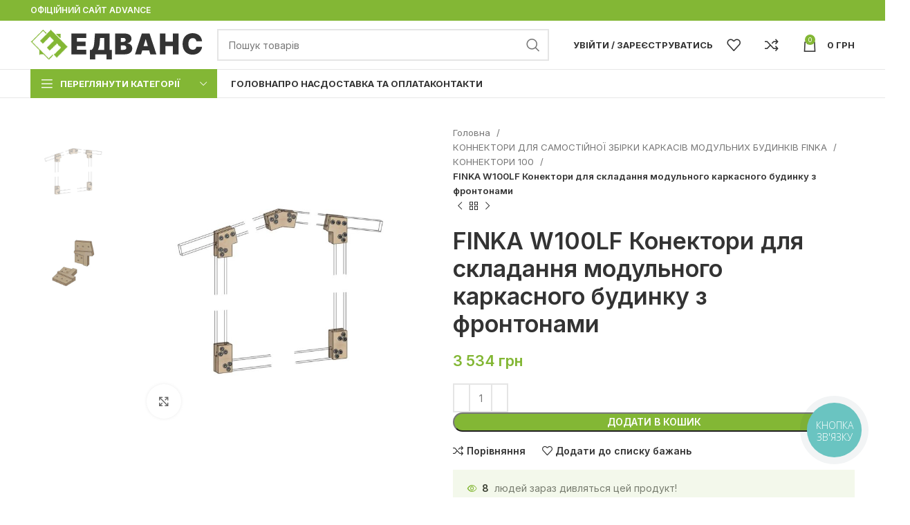

--- FILE ---
content_type: text/html; charset=UTF-8
request_url: https://advance.ua/product/finka-w100lf-konektory-dlya-skladannya-modulnogo-karkasnogo-budynku-z-frontonamy/
body_size: 42808
content:
<!DOCTYPE html>
<html lang="uk">
<head>
	<meta charset="UTF-8">
	<link rel="profile" href="https://gmpg.org/xfn/11">
	<link rel="pingback" href="https://advance.ua/xmlrpc.php">

			<script>window.MSInputMethodContext && document.documentMode && document.write('<script src="https://advance.ua/wp-content/themes/woodmart/js/libs/ie11CustomProperties.min.js"><\/script>');</script>
		<meta name='robots' content='index, follow, max-image-preview:large, max-snippet:-1, max-video-preview:-1' />

	<!-- This site is optimized with the Yoast SEO plugin v21.9.1 - https://yoast.com/wordpress/plugins/seo/ -->
	<title>FINKA W100LF Конектори для складання модульного каркасного будинку з фронтонами - Advance</title>
	<link rel="canonical" href="https://advance.ua/product/finka-w100lf-konektory-dlya-skladannya-modulnogo-karkasnogo-budynku-z-frontonamy/" />
	<meta property="og:locale" content="uk_UA" />
	<meta property="og:type" content="article" />
	<meta property="og:title" content="FINKA W100LF Конектори для складання модульного каркасного будинку з фронтонами - Advance" />
	<meta property="og:description" content="Конектори для складання модульного каркасного будинку з фронтонами FINKA W100LF &#8211; це набір конекторів для складання арки каркасного будинку будинку" />
	<meta property="og:url" content="https://advance.ua/product/finka-w100lf-konektory-dlya-skladannya-modulnogo-karkasnogo-budynku-z-frontonamy/" />
	<meta property="og:site_name" content="Advance" />
	<meta property="article:modified_time" content="2023-09-11T19:41:53+00:00" />
	<meta property="og:image" content="https://advance.ua/wp-content/uploads/2023/09/3746463422_finka-w100lf-konnektory.jpg" />
	<meta property="og:image:width" content="1280" />
	<meta property="og:image:height" content="1280" />
	<meta property="og:image:type" content="image/webp" />
	<meta name="twitter:card" content="summary_large_image" />
	<script type="application/ld+json" class="yoast-schema-graph">{"@context":"https://schema.org","@graph":[{"@type":"WebPage","@id":"https://advance.ua/product/finka-w100lf-konektory-dlya-skladannya-modulnogo-karkasnogo-budynku-z-frontonamy/","url":"https://advance.ua/product/finka-w100lf-konektory-dlya-skladannya-modulnogo-karkasnogo-budynku-z-frontonamy/","name":"FINKA W100LF Конектори для складання модульного каркасного будинку з фронтонами - Advance","isPartOf":{"@id":"https://advance.ua/#website"},"primaryImageOfPage":{"@id":"https://advance.ua/product/finka-w100lf-konektory-dlya-skladannya-modulnogo-karkasnogo-budynku-z-frontonamy/#primaryimage"},"image":{"@id":"https://advance.ua/product/finka-w100lf-konektory-dlya-skladannya-modulnogo-karkasnogo-budynku-z-frontonamy/#primaryimage"},"thumbnailUrl":"https://advance.ua/wp-content/uploads/2023/09/3746463422_finka-w100lf-konnektory.jpg","datePublished":"2023-09-11T19:41:39+00:00","dateModified":"2023-09-11T19:41:53+00:00","breadcrumb":{"@id":"https://advance.ua/product/finka-w100lf-konektory-dlya-skladannya-modulnogo-karkasnogo-budynku-z-frontonamy/#breadcrumb"},"inLanguage":"uk","potentialAction":[{"@type":"ReadAction","target":["https://advance.ua/product/finka-w100lf-konektory-dlya-skladannya-modulnogo-karkasnogo-budynku-z-frontonamy/"]}]},{"@type":"ImageObject","inLanguage":"uk","@id":"https://advance.ua/product/finka-w100lf-konektory-dlya-skladannya-modulnogo-karkasnogo-budynku-z-frontonamy/#primaryimage","url":"https://advance.ua/wp-content/uploads/2023/09/3746463422_finka-w100lf-konnektory.jpg","contentUrl":"https://advance.ua/wp-content/uploads/2023/09/3746463422_finka-w100lf-konnektory.jpg","width":1280,"height":1280},{"@type":"BreadcrumbList","@id":"https://advance.ua/product/finka-w100lf-konektory-dlya-skladannya-modulnogo-karkasnogo-budynku-z-frontonamy/#breadcrumb","itemListElement":[{"@type":"ListItem","position":1,"name":"Головна","item":"https://advance.ua/"},{"@type":"ListItem","position":2,"name":"Магазин","item":"https://advance.ua/shop/"},{"@type":"ListItem","position":3,"name":"FINKA W100LF Конектори для складання модульного каркасного будинку з фронтонами"}]},{"@type":"WebSite","@id":"https://advance.ua/#website","url":"https://advance.ua/","name":"Advance","description":"","potentialAction":[{"@type":"SearchAction","target":{"@type":"EntryPoint","urlTemplate":"https://advance.ua/?s={search_term_string}"},"query-input":"required name=search_term_string"}],"inLanguage":"uk"}]}</script>
	<!-- / Yoast SEO plugin. -->


<link rel='dns-prefetch' href='//fonts.googleapis.com' />
<link rel="alternate" type="application/rss+xml" title="Advance &raquo; стрічка" href="https://advance.ua/feed/" />
<link rel="alternate" type="application/rss+xml" title="Advance &raquo; Канал коментарів" href="https://advance.ua/comments/feed/" />
<link rel="alternate" type="application/rss+xml" title="Advance &raquo; FINKA W100LF Конектори для складання модульного каркасного будинку з фронтонами Канал коментарів" href="https://advance.ua/product/finka-w100lf-konektory-dlya-skladannya-modulnogo-karkasnogo-budynku-z-frontonamy/feed/" />
<link rel='stylesheet' id='wp-block-library-css' href='https://advance.ua/wp-includes/css/dist/block-library/style.min.css?ver=6.3.7' type='text/css' media='all' />
<link rel='stylesheet' id='wc-blocks-vendors-style-css' href='https://advance.ua/wp-content/plugins/woocommerce/packages/woocommerce-blocks/build/wc-blocks-vendors-style.css?ver=10.9.3' type='text/css' media='all' />
<link rel='stylesheet' id='wc-all-blocks-style-css' href='https://advance.ua/wp-content/plugins/woocommerce/packages/woocommerce-blocks/build/wc-all-blocks-style.css?ver=10.9.3' type='text/css' media='all' />
<style id='classic-theme-styles-inline-css' type='text/css'>
/*! This file is auto-generated */
.wp-block-button__link{color:#fff;background-color:#32373c;border-radius:9999px;box-shadow:none;text-decoration:none;padding:calc(.667em + 2px) calc(1.333em + 2px);font-size:1.125em}.wp-block-file__button{background:#32373c;color:#fff;text-decoration:none}
</style>
<style id='global-styles-inline-css' type='text/css'>
body{--wp--preset--color--black: #000000;--wp--preset--color--cyan-bluish-gray: #abb8c3;--wp--preset--color--white: #ffffff;--wp--preset--color--pale-pink: #f78da7;--wp--preset--color--vivid-red: #cf2e2e;--wp--preset--color--luminous-vivid-orange: #ff6900;--wp--preset--color--luminous-vivid-amber: #fcb900;--wp--preset--color--light-green-cyan: #7bdcb5;--wp--preset--color--vivid-green-cyan: #00d084;--wp--preset--color--pale-cyan-blue: #8ed1fc;--wp--preset--color--vivid-cyan-blue: #0693e3;--wp--preset--color--vivid-purple: #9b51e0;--wp--preset--gradient--vivid-cyan-blue-to-vivid-purple: linear-gradient(135deg,rgba(6,147,227,1) 0%,rgb(155,81,224) 100%);--wp--preset--gradient--light-green-cyan-to-vivid-green-cyan: linear-gradient(135deg,rgb(122,220,180) 0%,rgb(0,208,130) 100%);--wp--preset--gradient--luminous-vivid-amber-to-luminous-vivid-orange: linear-gradient(135deg,rgba(252,185,0,1) 0%,rgba(255,105,0,1) 100%);--wp--preset--gradient--luminous-vivid-orange-to-vivid-red: linear-gradient(135deg,rgba(255,105,0,1) 0%,rgb(207,46,46) 100%);--wp--preset--gradient--very-light-gray-to-cyan-bluish-gray: linear-gradient(135deg,rgb(238,238,238) 0%,rgb(169,184,195) 100%);--wp--preset--gradient--cool-to-warm-spectrum: linear-gradient(135deg,rgb(74,234,220) 0%,rgb(151,120,209) 20%,rgb(207,42,186) 40%,rgb(238,44,130) 60%,rgb(251,105,98) 80%,rgb(254,248,76) 100%);--wp--preset--gradient--blush-light-purple: linear-gradient(135deg,rgb(255,206,236) 0%,rgb(152,150,240) 100%);--wp--preset--gradient--blush-bordeaux: linear-gradient(135deg,rgb(254,205,165) 0%,rgb(254,45,45) 50%,rgb(107,0,62) 100%);--wp--preset--gradient--luminous-dusk: linear-gradient(135deg,rgb(255,203,112) 0%,rgb(199,81,192) 50%,rgb(65,88,208) 100%);--wp--preset--gradient--pale-ocean: linear-gradient(135deg,rgb(255,245,203) 0%,rgb(182,227,212) 50%,rgb(51,167,181) 100%);--wp--preset--gradient--electric-grass: linear-gradient(135deg,rgb(202,248,128) 0%,rgb(113,206,126) 100%);--wp--preset--gradient--midnight: linear-gradient(135deg,rgb(2,3,129) 0%,rgb(40,116,252) 100%);--wp--preset--font-size--small: 13px;--wp--preset--font-size--medium: 20px;--wp--preset--font-size--large: 36px;--wp--preset--font-size--x-large: 42px;--wp--preset--spacing--20: 0.44rem;--wp--preset--spacing--30: 0.67rem;--wp--preset--spacing--40: 1rem;--wp--preset--spacing--50: 1.5rem;--wp--preset--spacing--60: 2.25rem;--wp--preset--spacing--70: 3.38rem;--wp--preset--spacing--80: 5.06rem;--wp--preset--shadow--natural: 6px 6px 9px rgba(0, 0, 0, 0.2);--wp--preset--shadow--deep: 12px 12px 50px rgba(0, 0, 0, 0.4);--wp--preset--shadow--sharp: 6px 6px 0px rgba(0, 0, 0, 0.2);--wp--preset--shadow--outlined: 6px 6px 0px -3px rgba(255, 255, 255, 1), 6px 6px rgba(0, 0, 0, 1);--wp--preset--shadow--crisp: 6px 6px 0px rgba(0, 0, 0, 1);}:where(.is-layout-flex){gap: 0.5em;}:where(.is-layout-grid){gap: 0.5em;}body .is-layout-flow > .alignleft{float: left;margin-inline-start: 0;margin-inline-end: 2em;}body .is-layout-flow > .alignright{float: right;margin-inline-start: 2em;margin-inline-end: 0;}body .is-layout-flow > .aligncenter{margin-left: auto !important;margin-right: auto !important;}body .is-layout-constrained > .alignleft{float: left;margin-inline-start: 0;margin-inline-end: 2em;}body .is-layout-constrained > .alignright{float: right;margin-inline-start: 2em;margin-inline-end: 0;}body .is-layout-constrained > .aligncenter{margin-left: auto !important;margin-right: auto !important;}body .is-layout-constrained > :where(:not(.alignleft):not(.alignright):not(.alignfull)){max-width: var(--wp--style--global--content-size);margin-left: auto !important;margin-right: auto !important;}body .is-layout-constrained > .alignwide{max-width: var(--wp--style--global--wide-size);}body .is-layout-flex{display: flex;}body .is-layout-flex{flex-wrap: wrap;align-items: center;}body .is-layout-flex > *{margin: 0;}body .is-layout-grid{display: grid;}body .is-layout-grid > *{margin: 0;}:where(.wp-block-columns.is-layout-flex){gap: 2em;}:where(.wp-block-columns.is-layout-grid){gap: 2em;}:where(.wp-block-post-template.is-layout-flex){gap: 1.25em;}:where(.wp-block-post-template.is-layout-grid){gap: 1.25em;}.has-black-color{color: var(--wp--preset--color--black) !important;}.has-cyan-bluish-gray-color{color: var(--wp--preset--color--cyan-bluish-gray) !important;}.has-white-color{color: var(--wp--preset--color--white) !important;}.has-pale-pink-color{color: var(--wp--preset--color--pale-pink) !important;}.has-vivid-red-color{color: var(--wp--preset--color--vivid-red) !important;}.has-luminous-vivid-orange-color{color: var(--wp--preset--color--luminous-vivid-orange) !important;}.has-luminous-vivid-amber-color{color: var(--wp--preset--color--luminous-vivid-amber) !important;}.has-light-green-cyan-color{color: var(--wp--preset--color--light-green-cyan) !important;}.has-vivid-green-cyan-color{color: var(--wp--preset--color--vivid-green-cyan) !important;}.has-pale-cyan-blue-color{color: var(--wp--preset--color--pale-cyan-blue) !important;}.has-vivid-cyan-blue-color{color: var(--wp--preset--color--vivid-cyan-blue) !important;}.has-vivid-purple-color{color: var(--wp--preset--color--vivid-purple) !important;}.has-black-background-color{background-color: var(--wp--preset--color--black) !important;}.has-cyan-bluish-gray-background-color{background-color: var(--wp--preset--color--cyan-bluish-gray) !important;}.has-white-background-color{background-color: var(--wp--preset--color--white) !important;}.has-pale-pink-background-color{background-color: var(--wp--preset--color--pale-pink) !important;}.has-vivid-red-background-color{background-color: var(--wp--preset--color--vivid-red) !important;}.has-luminous-vivid-orange-background-color{background-color: var(--wp--preset--color--luminous-vivid-orange) !important;}.has-luminous-vivid-amber-background-color{background-color: var(--wp--preset--color--luminous-vivid-amber) !important;}.has-light-green-cyan-background-color{background-color: var(--wp--preset--color--light-green-cyan) !important;}.has-vivid-green-cyan-background-color{background-color: var(--wp--preset--color--vivid-green-cyan) !important;}.has-pale-cyan-blue-background-color{background-color: var(--wp--preset--color--pale-cyan-blue) !important;}.has-vivid-cyan-blue-background-color{background-color: var(--wp--preset--color--vivid-cyan-blue) !important;}.has-vivid-purple-background-color{background-color: var(--wp--preset--color--vivid-purple) !important;}.has-black-border-color{border-color: var(--wp--preset--color--black) !important;}.has-cyan-bluish-gray-border-color{border-color: var(--wp--preset--color--cyan-bluish-gray) !important;}.has-white-border-color{border-color: var(--wp--preset--color--white) !important;}.has-pale-pink-border-color{border-color: var(--wp--preset--color--pale-pink) !important;}.has-vivid-red-border-color{border-color: var(--wp--preset--color--vivid-red) !important;}.has-luminous-vivid-orange-border-color{border-color: var(--wp--preset--color--luminous-vivid-orange) !important;}.has-luminous-vivid-amber-border-color{border-color: var(--wp--preset--color--luminous-vivid-amber) !important;}.has-light-green-cyan-border-color{border-color: var(--wp--preset--color--light-green-cyan) !important;}.has-vivid-green-cyan-border-color{border-color: var(--wp--preset--color--vivid-green-cyan) !important;}.has-pale-cyan-blue-border-color{border-color: var(--wp--preset--color--pale-cyan-blue) !important;}.has-vivid-cyan-blue-border-color{border-color: var(--wp--preset--color--vivid-cyan-blue) !important;}.has-vivid-purple-border-color{border-color: var(--wp--preset--color--vivid-purple) !important;}.has-vivid-cyan-blue-to-vivid-purple-gradient-background{background: var(--wp--preset--gradient--vivid-cyan-blue-to-vivid-purple) !important;}.has-light-green-cyan-to-vivid-green-cyan-gradient-background{background: var(--wp--preset--gradient--light-green-cyan-to-vivid-green-cyan) !important;}.has-luminous-vivid-amber-to-luminous-vivid-orange-gradient-background{background: var(--wp--preset--gradient--luminous-vivid-amber-to-luminous-vivid-orange) !important;}.has-luminous-vivid-orange-to-vivid-red-gradient-background{background: var(--wp--preset--gradient--luminous-vivid-orange-to-vivid-red) !important;}.has-very-light-gray-to-cyan-bluish-gray-gradient-background{background: var(--wp--preset--gradient--very-light-gray-to-cyan-bluish-gray) !important;}.has-cool-to-warm-spectrum-gradient-background{background: var(--wp--preset--gradient--cool-to-warm-spectrum) !important;}.has-blush-light-purple-gradient-background{background: var(--wp--preset--gradient--blush-light-purple) !important;}.has-blush-bordeaux-gradient-background{background: var(--wp--preset--gradient--blush-bordeaux) !important;}.has-luminous-dusk-gradient-background{background: var(--wp--preset--gradient--luminous-dusk) !important;}.has-pale-ocean-gradient-background{background: var(--wp--preset--gradient--pale-ocean) !important;}.has-electric-grass-gradient-background{background: var(--wp--preset--gradient--electric-grass) !important;}.has-midnight-gradient-background{background: var(--wp--preset--gradient--midnight) !important;}.has-small-font-size{font-size: var(--wp--preset--font-size--small) !important;}.has-medium-font-size{font-size: var(--wp--preset--font-size--medium) !important;}.has-large-font-size{font-size: var(--wp--preset--font-size--large) !important;}.has-x-large-font-size{font-size: var(--wp--preset--font-size--x-large) !important;}
.wp-block-navigation a:where(:not(.wp-element-button)){color: inherit;}
:where(.wp-block-post-template.is-layout-flex){gap: 1.25em;}:where(.wp-block-post-template.is-layout-grid){gap: 1.25em;}
:where(.wp-block-columns.is-layout-flex){gap: 2em;}:where(.wp-block-columns.is-layout-grid){gap: 2em;}
.wp-block-pullquote{font-size: 1.5em;line-height: 1.6;}
</style>
<style id='woocommerce-inline-inline-css' type='text/css'>
.woocommerce form .form-row .required { visibility: visible; }
</style>
<link rel='stylesheet' id='elementor-icons-css' href='https://advance.ua/wp-content/plugins/elementor/assets/lib/eicons/css/elementor-icons.min.css?ver=5.23.0' type='text/css' media='all' />
<link rel='stylesheet' id='elementor-frontend-css' href='https://advance.ua/wp-content/plugins/elementor/assets/css/frontend-lite.min.css?ver=3.16.5' type='text/css' media='all' />
<link rel='stylesheet' id='swiper-css' href='https://advance.ua/wp-content/plugins/elementor/assets/lib/swiper/v8/css/swiper.min.css?ver=8.4.5' type='text/css' media='all' />
<link rel='stylesheet' id='elementor-post-6-css' href='https://advance.ua/wp-content/uploads/elementor/css/post-6.css?ver=1696867963' type='text/css' media='all' />
<link rel='stylesheet' id='bootstrap-css' href='https://advance.ua/wp-content/themes/woodmart/css/bootstrap-light.min.css?ver=7.2.4' type='text/css' media='all' />
<link rel='stylesheet' id='woodmart-style-css' href='https://advance.ua/wp-content/themes/woodmart/css/parts/base.min.css?ver=7.2.4' type='text/css' media='all' />
<link rel='stylesheet' id='wd-widget-recent-post-comments-css' href='https://advance.ua/wp-content/themes/woodmart/css/parts/widget-recent-post-comments.min.css?ver=7.2.4' type='text/css' media='all' />
<link rel='stylesheet' id='wd-widget-wd-recent-posts-css' href='https://advance.ua/wp-content/themes/woodmart/css/parts/widget-wd-recent-posts.min.css?ver=7.2.4' type='text/css' media='all' />
<link rel='stylesheet' id='wd-widget-nav-css' href='https://advance.ua/wp-content/themes/woodmart/css/parts/widget-nav.min.css?ver=7.2.4' type='text/css' media='all' />
<link rel='stylesheet' id='wd-widget-wd-layered-nav-css' href='https://advance.ua/wp-content/themes/woodmart/css/parts/woo-widget-wd-layered-nav.min.css?ver=7.2.4' type='text/css' media='all' />
<link rel='stylesheet' id='wd-woo-mod-swatches-base-css' href='https://advance.ua/wp-content/themes/woodmart/css/parts/woo-mod-swatches-base.min.css?ver=7.2.4' type='text/css' media='all' />
<link rel='stylesheet' id='wd-woo-mod-swatches-filter-css' href='https://advance.ua/wp-content/themes/woodmart/css/parts/woo-mod-swatches-filter.min.css?ver=7.2.4' type='text/css' media='all' />
<link rel='stylesheet' id='wd-widget-layered-nav-stock-status-css' href='https://advance.ua/wp-content/themes/woodmart/css/parts/woo-widget-layered-nav-stock-status.min.css?ver=7.2.4' type='text/css' media='all' />
<link rel='stylesheet' id='wd-widget-product-list-css' href='https://advance.ua/wp-content/themes/woodmart/css/parts/woo-widget-product-list.min.css?ver=7.2.4' type='text/css' media='all' />
<link rel='stylesheet' id='wd-widget-slider-price-filter-css' href='https://advance.ua/wp-content/themes/woodmart/css/parts/woo-widget-slider-price-filter.min.css?ver=7.2.4' type='text/css' media='all' />
<link rel='stylesheet' id='wd-wp-gutenberg-css' href='https://advance.ua/wp-content/themes/woodmart/css/parts/wp-gutenberg.min.css?ver=7.2.4' type='text/css' media='all' />
<link rel='stylesheet' id='wd-revolution-slider-css' href='https://advance.ua/wp-content/themes/woodmart/css/parts/int-rev-slider.min.css?ver=7.2.4' type='text/css' media='all' />
<link rel='stylesheet' id='wd-elementor-base-css' href='https://advance.ua/wp-content/themes/woodmart/css/parts/int-elem-base.min.css?ver=7.2.4' type='text/css' media='all' />
<link rel='stylesheet' id='wd-woocommerce-base-css' href='https://advance.ua/wp-content/themes/woodmart/css/parts/woocommerce-base.min.css?ver=7.2.4' type='text/css' media='all' />
<link rel='stylesheet' id='wd-mod-star-rating-css' href='https://advance.ua/wp-content/themes/woodmart/css/parts/mod-star-rating.min.css?ver=7.2.4' type='text/css' media='all' />
<link rel='stylesheet' id='wd-woo-el-track-order-css' href='https://advance.ua/wp-content/themes/woodmart/css/parts/woo-el-track-order.min.css?ver=7.2.4' type='text/css' media='all' />
<link rel='stylesheet' id='wd-woo-gutenberg-css' href='https://advance.ua/wp-content/themes/woodmart/css/parts/woo-gutenberg.min.css?ver=7.2.4' type='text/css' media='all' />
<link rel='stylesheet' id='wd-woo-mod-quantity-css' href='https://advance.ua/wp-content/themes/woodmart/css/parts/woo-mod-quantity.min.css?ver=7.2.4' type='text/css' media='all' />
<link rel='stylesheet' id='wd-woo-single-prod-el-base-css' href='https://advance.ua/wp-content/themes/woodmart/css/parts/woo-single-prod-el-base.min.css?ver=7.2.4' type='text/css' media='all' />
<link rel='stylesheet' id='wd-woo-mod-stock-status-css' href='https://advance.ua/wp-content/themes/woodmart/css/parts/woo-mod-stock-status.min.css?ver=7.2.4' type='text/css' media='all' />
<link rel='stylesheet' id='wd-woo-mod-shop-attributes-css' href='https://advance.ua/wp-content/themes/woodmart/css/parts/woo-mod-shop-attributes.min.css?ver=7.2.4' type='text/css' media='all' />
<link rel='stylesheet' id='wd-header-base-css' href='https://advance.ua/wp-content/themes/woodmart/css/parts/header-base.min.css?ver=7.2.4' type='text/css' media='all' />
<link rel='stylesheet' id='wd-mod-tools-css' href='https://advance.ua/wp-content/themes/woodmart/css/parts/mod-tools.min.css?ver=7.2.4' type='text/css' media='all' />
<link rel='stylesheet' id='wd-header-elements-base-css' href='https://advance.ua/wp-content/themes/woodmart/css/parts/header-el-base.min.css?ver=7.2.4' type='text/css' media='all' />
<link rel='stylesheet' id='wd-social-icons-css' href='https://advance.ua/wp-content/themes/woodmart/css/parts/el-social-icons.min.css?ver=7.2.4' type='text/css' media='all' />
<link rel='stylesheet' id='wd-header-search-css' href='https://advance.ua/wp-content/themes/woodmart/css/parts/header-el-search.min.css?ver=7.2.4' type='text/css' media='all' />
<link rel='stylesheet' id='wd-header-search-form-css' href='https://advance.ua/wp-content/themes/woodmart/css/parts/header-el-search-form.min.css?ver=7.2.4' type='text/css' media='all' />
<link rel='stylesheet' id='wd-wd-search-results-css' href='https://advance.ua/wp-content/themes/woodmart/css/parts/wd-search-results.min.css?ver=7.2.4' type='text/css' media='all' />
<link rel='stylesheet' id='wd-wd-search-form-css' href='https://advance.ua/wp-content/themes/woodmart/css/parts/wd-search-form.min.css?ver=7.2.4' type='text/css' media='all' />
<link rel='stylesheet' id='wd-woo-mod-login-form-css' href='https://advance.ua/wp-content/themes/woodmart/css/parts/woo-mod-login-form.min.css?ver=7.2.4' type='text/css' media='all' />
<link rel='stylesheet' id='wd-header-my-account-css' href='https://advance.ua/wp-content/themes/woodmart/css/parts/header-el-my-account.min.css?ver=7.2.4' type='text/css' media='all' />
<link rel='stylesheet' id='wd-header-cart-side-css' href='https://advance.ua/wp-content/themes/woodmart/css/parts/header-el-cart-side.min.css?ver=7.2.4' type='text/css' media='all' />
<link rel='stylesheet' id='wd-header-cart-css' href='https://advance.ua/wp-content/themes/woodmart/css/parts/header-el-cart.min.css?ver=7.2.4' type='text/css' media='all' />
<link rel='stylesheet' id='wd-widget-shopping-cart-css' href='https://advance.ua/wp-content/themes/woodmart/css/parts/woo-widget-shopping-cart.min.css?ver=7.2.4' type='text/css' media='all' />
<link rel='stylesheet' id='wd-header-categories-nav-css' href='https://advance.ua/wp-content/themes/woodmart/css/parts/header-el-category-nav.min.css?ver=7.2.4' type='text/css' media='all' />
<link rel='stylesheet' id='wd-mod-nav-vertical-css' href='https://advance.ua/wp-content/themes/woodmart/css/parts/mod-nav-vertical.min.css?ver=7.2.4' type='text/css' media='all' />
<link rel='stylesheet' id='wd-page-title-css' href='https://advance.ua/wp-content/themes/woodmart/css/parts/page-title.min.css?ver=7.2.4' type='text/css' media='all' />
<link rel='stylesheet' id='wd-woo-single-prod-predefined-css' href='https://advance.ua/wp-content/themes/woodmart/css/parts/woo-single-prod-predefined.min.css?ver=7.2.4' type='text/css' media='all' />
<link rel='stylesheet' id='wd-woo-single-prod-and-quick-view-predefined-css' href='https://advance.ua/wp-content/themes/woodmart/css/parts/woo-single-prod-and-quick-view-predefined.min.css?ver=7.2.4' type='text/css' media='all' />
<link rel='stylesheet' id='wd-woo-single-prod-el-tabs-predefined-css' href='https://advance.ua/wp-content/themes/woodmart/css/parts/woo-single-prod-el-tabs-predefined.min.css?ver=7.2.4' type='text/css' media='all' />
<link rel='stylesheet' id='wd-woo-single-prod-el-gallery-css' href='https://advance.ua/wp-content/themes/woodmart/css/parts/woo-single-prod-el-gallery.min.css?ver=7.2.4' type='text/css' media='all' />
<link rel='stylesheet' id='wd-woo-single-prod-el-gallery-opt-thumb-left-css' href='https://advance.ua/wp-content/themes/woodmart/css/parts/woo-single-prod-el-gallery-opt-thumb-left.min.css?ver=7.2.4' type='text/css' media='all' />
<link rel='stylesheet' id='wd-owl-carousel-css' href='https://advance.ua/wp-content/themes/woodmart/css/parts/lib-owl-carousel.min.css?ver=7.2.4' type='text/css' media='all' />
<link rel='stylesheet' id='wd-photoswipe-css' href='https://advance.ua/wp-content/themes/woodmart/css/parts/lib-photoswipe.min.css?ver=7.2.4' type='text/css' media='all' />
<link rel='stylesheet' id='wd-woo-single-prod-el-navigation-css' href='https://advance.ua/wp-content/themes/woodmart/css/parts/woo-single-prod-el-navigation.min.css?ver=7.2.4' type='text/css' media='all' />
<link rel='stylesheet' id='wd-woo-opt-visits-count-css' href='https://advance.ua/wp-content/themes/woodmart/css/parts/woo-opt-visits-count.min.css?ver=7.2.4' type='text/css' media='all' />
<link rel='stylesheet' id='wd-tabs-css' href='https://advance.ua/wp-content/themes/woodmart/css/parts/el-tabs.min.css?ver=7.2.4' type='text/css' media='all' />
<link rel='stylesheet' id='wd-woo-single-prod-el-tabs-opt-layout-tabs-css' href='https://advance.ua/wp-content/themes/woodmart/css/parts/woo-single-prod-el-tabs-opt-layout-tabs.min.css?ver=7.2.4' type='text/css' media='all' />
<link rel='stylesheet' id='wd-accordion-css' href='https://advance.ua/wp-content/themes/woodmart/css/parts/el-accordion.min.css?ver=7.2.4' type='text/css' media='all' />
<link rel='stylesheet' id='wd-image-gallery-css' href='https://advance.ua/wp-content/themes/woodmart/css/parts/el-gallery.min.css?ver=7.2.4' type='text/css' media='all' />
<link rel='stylesheet' id='wd-text-block-css' href='https://advance.ua/wp-content/themes/woodmart/css/parts/el-text-block.min.css?ver=7.2.4' type='text/css' media='all' />
<link rel='stylesheet' id='wd-product-loop-css' href='https://advance.ua/wp-content/themes/woodmart/css/parts/woo-product-loop.min.css?ver=7.2.4' type='text/css' media='all' />
<link rel='stylesheet' id='wd-product-loop-base-css' href='https://advance.ua/wp-content/themes/woodmart/css/parts/woo-product-loop-base.min.css?ver=7.2.4' type='text/css' media='all' />
<link rel='stylesheet' id='wd-woo-mod-add-btn-replace-css' href='https://advance.ua/wp-content/themes/woodmart/css/parts/woo-mod-add-btn-replace.min.css?ver=7.2.4' type='text/css' media='all' />
<link rel='stylesheet' id='wd-mod-more-description-css' href='https://advance.ua/wp-content/themes/woodmart/css/parts/mod-more-description.min.css?ver=7.2.4' type='text/css' media='all' />
<link rel='stylesheet' id='wd-mfp-popup-css' href='https://advance.ua/wp-content/themes/woodmart/css/parts/lib-magnific-popup.min.css?ver=7.2.4' type='text/css' media='all' />
<link rel='stylesheet' id='wd-footer-base-css' href='https://advance.ua/wp-content/themes/woodmart/css/parts/footer-base.min.css?ver=7.2.4' type='text/css' media='all' />
<link rel='stylesheet' id='wd-scroll-top-css' href='https://advance.ua/wp-content/themes/woodmart/css/parts/opt-scrolltotop.min.css?ver=7.2.4' type='text/css' media='all' />
<link rel='stylesheet' id='wd-header-my-account-sidebar-css' href='https://advance.ua/wp-content/themes/woodmart/css/parts/header-el-my-account-sidebar.min.css?ver=7.2.4' type='text/css' media='all' />
<link rel='stylesheet' id='wd-bottom-toolbar-css' href='https://advance.ua/wp-content/themes/woodmart/css/parts/opt-bottom-toolbar.min.css?ver=7.2.4' type='text/css' media='all' />
<link rel='stylesheet' id='xts-style-header_153799-css' href='https://advance.ua/wp-content/uploads/2024/02/xts-header_153799-1707142569.css?ver=7.2.4' type='text/css' media='all' />
<link rel='stylesheet' id='xts-style-theme_settings_default-css' href='https://advance.ua/wp-content/uploads/2025/12/xts-theme_settings_default-1765568137.css?ver=7.2.4' type='text/css' media='all' />
<link rel='stylesheet' id='xts-google-fonts-css' href='https://fonts.googleapis.com/css?family=Inter%3A400%2C600%2C500%2C700&#038;ver=7.2.4' type='text/css' media='all' />
<link rel='stylesheet' id='google-fonts-1-css' href='https://fonts.googleapis.com/css?family=Roboto%3A100%2C100italic%2C200%2C200italic%2C300%2C300italic%2C400%2C400italic%2C500%2C500italic%2C600%2C600italic%2C700%2C700italic%2C800%2C800italic%2C900%2C900italic%7CRoboto+Slab%3A100%2C100italic%2C200%2C200italic%2C300%2C300italic%2C400%2C400italic%2C500%2C500italic%2C600%2C600italic%2C700%2C700italic%2C800%2C800italic%2C900%2C900italic&#038;display=swap&#038;subset=cyrillic&#038;ver=6.3.7' type='text/css' media='all' />
<link rel="preconnect" href="https://fonts.gstatic.com/" crossorigin><script type='text/javascript' src='https://advance.ua/wp-includes/js/jquery/jquery.min.js?ver=3.7.0' id='jquery-core-js'></script>
<script type='text/javascript' src='https://advance.ua/wp-includes/js/jquery/jquery-migrate.min.js?ver=3.4.1' id='jquery-migrate-js'></script>
<script type='text/javascript' src='https://advance.ua/wp-content/themes/woodmart/js/libs/device.min.js?ver=7.2.4' id='wd-device-library-js'></script>
<link rel="https://api.w.org/" href="https://advance.ua/wp-json/" /><link rel="alternate" type="application/json" href="https://advance.ua/wp-json/wp/v2/product/16491" /><link rel="EditURI" type="application/rsd+xml" title="RSD" href="https://advance.ua/xmlrpc.php?rsd" />
<meta name="generator" content="WordPress 6.3.7" />
<meta name="generator" content="WooCommerce 8.1.1" />
<link rel='shortlink' href='https://advance.ua/?p=16491' />
<link rel="alternate" type="application/json+oembed" href="https://advance.ua/wp-json/oembed/1.0/embed?url=https%3A%2F%2Fadvance.ua%2Fproduct%2Ffinka-w100lf-konektory-dlya-skladannya-modulnogo-karkasnogo-budynku-z-frontonamy%2F" />
<link rel="alternate" type="text/xml+oembed" href="https://advance.ua/wp-json/oembed/1.0/embed?url=https%3A%2F%2Fadvance.ua%2Fproduct%2Ffinka-w100lf-konektory-dlya-skladannya-modulnogo-karkasnogo-budynku-z-frontonamy%2F&#038;format=xml" />
					<meta name="viewport" content="width=device-width, initial-scale=1.0, maximum-scale=1.0, user-scalable=no">
										<noscript><style>.woocommerce-product-gallery{ opacity: 1 !important; }</style></noscript>
	<meta name="generator" content="Elementor 3.16.5; features: e_dom_optimization, e_optimized_assets_loading, e_optimized_css_loading, additional_custom_breakpoints; settings: css_print_method-external, google_font-enabled, font_display-swap">
<style type="text/css">.recentcomments a{display:inline !important;padding:0 !important;margin:0 !important;}</style><meta name="generator" content="Powered by Slider Revolution 6.6.16 - responsive, Mobile-Friendly Slider Plugin for WordPress with comfortable drag and drop interface." />
<link rel="icon" href="https://advance.ua/wp-content/uploads/2023/09/cropped-favicon-32x32.png" sizes="32x32" />
<link rel="icon" href="https://advance.ua/wp-content/uploads/2023/09/cropped-favicon-192x192.png" sizes="192x192" />
<link rel="apple-touch-icon" href="https://advance.ua/wp-content/uploads/2023/09/cropped-favicon-180x180.png" />
<meta name="msapplication-TileImage" content="https://advance.ua/wp-content/uploads/2023/09/cropped-favicon-270x270.png" />
<script>function setREVStartSize(e){
			//window.requestAnimationFrame(function() {
				window.RSIW = window.RSIW===undefined ? window.innerWidth : window.RSIW;
				window.RSIH = window.RSIH===undefined ? window.innerHeight : window.RSIH;
				try {
					var pw = document.getElementById(e.c).parentNode.offsetWidth,
						newh;
					pw = pw===0 || isNaN(pw) || (e.l=="fullwidth" || e.layout=="fullwidth") ? window.RSIW : pw;
					e.tabw = e.tabw===undefined ? 0 : parseInt(e.tabw);
					e.thumbw = e.thumbw===undefined ? 0 : parseInt(e.thumbw);
					e.tabh = e.tabh===undefined ? 0 : parseInt(e.tabh);
					e.thumbh = e.thumbh===undefined ? 0 : parseInt(e.thumbh);
					e.tabhide = e.tabhide===undefined ? 0 : parseInt(e.tabhide);
					e.thumbhide = e.thumbhide===undefined ? 0 : parseInt(e.thumbhide);
					e.mh = e.mh===undefined || e.mh=="" || e.mh==="auto" ? 0 : parseInt(e.mh,0);
					if(e.layout==="fullscreen" || e.l==="fullscreen")
						newh = Math.max(e.mh,window.RSIH);
					else{
						e.gw = Array.isArray(e.gw) ? e.gw : [e.gw];
						for (var i in e.rl) if (e.gw[i]===undefined || e.gw[i]===0) e.gw[i] = e.gw[i-1];
						e.gh = e.el===undefined || e.el==="" || (Array.isArray(e.el) && e.el.length==0)? e.gh : e.el;
						e.gh = Array.isArray(e.gh) ? e.gh : [e.gh];
						for (var i in e.rl) if (e.gh[i]===undefined || e.gh[i]===0) e.gh[i] = e.gh[i-1];
											
						var nl = new Array(e.rl.length),
							ix = 0,
							sl;
						e.tabw = e.tabhide>=pw ? 0 : e.tabw;
						e.thumbw = e.thumbhide>=pw ? 0 : e.thumbw;
						e.tabh = e.tabhide>=pw ? 0 : e.tabh;
						e.thumbh = e.thumbhide>=pw ? 0 : e.thumbh;
						for (var i in e.rl) nl[i] = e.rl[i]<window.RSIW ? 0 : e.rl[i];
						sl = nl[0];
						for (var i in nl) if (sl>nl[i] && nl[i]>0) { sl = nl[i]; ix=i;}
						var m = pw>(e.gw[ix]+e.tabw+e.thumbw) ? 1 : (pw-(e.tabw+e.thumbw)) / (e.gw[ix]);
						newh =  (e.gh[ix] * m) + (e.tabh + e.thumbh);
					}
					var el = document.getElementById(e.c);
					if (el!==null && el) el.style.height = newh+"px";
					el = document.getElementById(e.c+"_wrapper");
					if (el!==null && el) {
						el.style.height = newh+"px";
						el.style.display = "block";
					}
				} catch(e){
					console.log("Failure at Presize of Slider:" + e)
				}
			//});
		  };</script>
<style>
		
		</style></head>

<body class="product-template-default single single-product postid-16491 theme-woodmart woocommerce woocommerce-page woocommerce-no-js wrapper-full-width  woodmart-product-design-default categories-accordion-on woodmart-archive-shop woodmart-ajax-shop-on offcanvas-sidebar-mobile offcanvas-sidebar-tablet sticky-toolbar-on elementor-default elementor-kit-6">
			<script type="text/javascript" id="wd-flicker-fix">// Flicker fix.</script>	
	
	<div class="website-wrapper">
									<header class="whb-header whb-header_153799 whb-sticky-shadow whb-scroll-slide whb-sticky-clone whb-hide-on-scroll">
					<div class="whb-main-header">
	
<div class="whb-row whb-top-bar whb-not-sticky-row whb-with-bg whb-without-border whb-color-light whb-flex-flex-middle">
	<div class="container">
		<div class="whb-flex-row whb-top-bar-inner">
			<div class="whb-column whb-col-left whb-visible-lg">
	
<div class="wd-header-text set-cont-mb-s reset-last-child "><strong><span style="color: #ffffff;">ОФІЦІЙНИЙ САЙТ ADVANCE</span></strong></div>
</div>
<div class="whb-column whb-col-center whb-visible-lg whb-empty-column">
	</div>
<div class="whb-column whb-col-right whb-visible-lg">
	
			<div class="wd-social-icons icons-design-default icons-size- color-scheme-light social-follow social-form-circle text-center">

				
									<a rel="noopener noreferrer nofollow" href="#" target="_blank" class=" wd-social-icon social-facebook" aria-label="Facebook social link">
						<span class="wd-icon"></span>
											</a>
				
				
				
									<a rel="noopener noreferrer nofollow" href="#" target="_blank" class=" wd-social-icon social-instagram" aria-label="Instagram social link">
						<span class="wd-icon"></span>
											</a>
				
				
				
				
				
				
				
				
				
				
				
				
				
				
								
								
				
									<a rel="noopener noreferrer nofollow" href="#" target="_blank" class=" wd-social-icon social-tg" aria-label="Telegram посилання">
						<span class="wd-icon"></span>
											</a>
								
				
			</div>

		</div>
<div class="whb-column whb-col-mobile whb-hidden-lg">
	
<div class="wd-header-text set-cont-mb-s reset-last-child "><strong><span style="color: #ffffff;">ОФІЦІЙНИЙ САЙТ ADVANCE</span></strong></div>

			<div class="wd-social-icons icons-design-default icons-size- color-scheme-light social-follow social-form-circle text-center">

				
									<a rel="noopener noreferrer nofollow" href="#" target="_blank" class=" wd-social-icon social-facebook" aria-label="Facebook social link">
						<span class="wd-icon"></span>
											</a>
				
				
				
									<a rel="noopener noreferrer nofollow" href="#" target="_blank" class=" wd-social-icon social-instagram" aria-label="Instagram social link">
						<span class="wd-icon"></span>
											</a>
				
				
				
				
				
				
				
				
				
				
				
				
				
				
								
								
				
									<a rel="noopener noreferrer nofollow" href="#" target="_blank" class=" wd-social-icon social-tg" aria-label="Telegram посилання">
						<span class="wd-icon"></span>
											</a>
								
				
			</div>

		</div>
		</div>
	</div>
</div>

<div class="whb-row whb-general-header whb-not-sticky-row whb-without-bg whb-border-fullwidth whb-color-dark whb-flex-flex-middle">
	<div class="container">
		<div class="whb-flex-row whb-general-header-inner">
			<div class="whb-column whb-col-left whb-visible-lg">
	<div class="site-logo">
	<a href="https://advance.ua/" class="wd-logo wd-main-logo" rel="home">
		<img width="454" height="86" src="https://advance.ua/wp-content/uploads/2023/09/Logo.svg" class="attachment-full size-full" alt="Logo" decoding="async" style="max-width:250px;" />	</a>
	</div>
</div>
<div class="whb-column whb-col-center whb-visible-lg">
				<div class="wd-search-form wd-header-search-form wd-display-form whb-9x1ytaxq7aphtb3npidp">
				
				
				<form role="search" method="get" class="searchform  wd-style-default wd-cat-style-bordered woodmart-ajax-search" action="https://advance.ua/"  data-thumbnail="1" data-price="1" data-post_type="product" data-count="20" data-sku="0" data-symbols_count="3">
					<input type="text" class="s" placeholder="Пошук товарів" value="" name="s" aria-label="Пошук" title="Пошук товарів" required/>
					<input type="hidden" name="post_type" value="product">
										<button type="submit" class="searchsubmit">
						<span>
							Пошук						</span>
											</button>
				</form>

				
				
									<div class="search-results-wrapper">
						<div class="wd-dropdown-results wd-scroll wd-dropdown">
							<div class="wd-scroll-content"></div>
						</div>
					</div>
				
				
							</div>
		</div>
<div class="whb-column whb-col-right whb-visible-lg">
	<div class="whb-space-element " style="width:15px;"></div><div class="wd-header-my-account wd-tools-element wd-event-hover wd-design-1 wd-account-style-text login-side-opener whb-vssfpylqqax9pvkfnxoz">
			<a href="https://advance.ua/my-account/" title="Мій акаунт">
			
				<span class="wd-tools-icon">
									</span>
				<span class="wd-tools-text">
				Увійти / Зареєструватись			</span>

					</a>

			</div>

<div class="wd-header-wishlist wd-tools-element wd-style-icon wd-with-count wd-design-2 whb-a22wdkiy3r40yw2paskq" title="Обране">
	<a href="https://advance.ua/wishlist/">
		
			<span class="wd-tools-icon">
				
									<span class="wd-tools-count">
						0					</span>
							</span>

			<span class="wd-tools-text">
				Список бажань			</span>

			</a>
</div>

<div class="wd-header-compare wd-tools-element wd-style-icon wd-with-count wd-design-2 whb-p2jvs451wo69tpw9jy4t">
	<a href="https://advance.ua/compare/" title="Порівняти товари">
		
			<span class="wd-tools-icon">
				
									<span class="wd-tools-count">0</span>
							</span>
			<span class="wd-tools-text">
				Порівняння			</span>

			</a>
	</div>

<div class="wd-header-cart wd-tools-element wd-design-2 cart-widget-opener whb-nedhm962r512y1xz9j06">
	<a href="https://advance.ua/cart/" title="Кошик">
		
			<span class="wd-tools-icon wd-icon-alt">
															<span class="wd-cart-number wd-tools-count">0 <span>елементів</span></span>
									</span>
			<span class="wd-tools-text">
				
										<span class="wd-cart-subtotal"><span class="woocommerce-Price-amount amount"><bdi>0&nbsp;<span class="woocommerce-Price-currencySymbol">грн</span></bdi></span></span>
					</span>

			</a>
	</div>
</div>
<div class="whb-column whb-mobile-left whb-hidden-lg">
	<div class="wd-tools-element wd-header-mobile-nav wd-style-text wd-design-1 whb-g1k0m1tib7raxrwkm1t3">
	<a href="#" rel="nofollow" aria-label="Open mobile menu">
		
		<span class="wd-tools-icon">
					</span>

		<span class="wd-tools-text">Меню</span>

			</a>
</div><!--END wd-header-mobile-nav--></div>
<div class="whb-column whb-mobile-center whb-hidden-lg">
	<div class="site-logo">
	<a href="https://advance.ua/" class="wd-logo wd-main-logo" rel="home">
		<img width="454" height="86" src="https://advance.ua/wp-content/uploads/2023/09/Logo.svg" class="attachment-full size-full" alt="Logo" decoding="async" style="max-width:180px;" />	</a>
	</div>
</div>
<div class="whb-column whb-mobile-right whb-hidden-lg">
	
<div class="wd-header-cart wd-tools-element wd-design-5 cart-widget-opener whb-trk5sfmvib0ch1s1qbtc">
	<a href="https://advance.ua/cart/" title="Кошик">
		
			<span class="wd-tools-icon wd-icon-alt">
															<span class="wd-cart-number wd-tools-count">0 <span>елементів</span></span>
									</span>
			<span class="wd-tools-text">
				
										<span class="wd-cart-subtotal"><span class="woocommerce-Price-amount amount"><bdi>0&nbsp;<span class="woocommerce-Price-currencySymbol">грн</span></bdi></span></span>
					</span>

			</a>
	</div>
</div>
		</div>
	</div>
</div>

<div class="whb-row whb-header-bottom whb-sticky-row whb-without-bg whb-border-fullwidth whb-color-dark whb-flex-flex-middle whb-hidden-mobile">
	<div class="container">
		<div class="whb-flex-row whb-header-bottom-inner">
			<div class="whb-column whb-col-left whb-visible-lg">
	
<div class="wd-header-cats wd-style-1 wd-event-hover whb-wjlcubfdmlq3d7jvmt23" role="navigation" aria-label="Header categories navigation">
	<span class="menu-opener color-scheme-light">
					<span class="menu-opener-icon"></span>
		
		<span class="menu-open-label">
			Переглянути категорії		</span>
	</span>
	<div class="wd-dropdown wd-dropdown-cats">
		<ul id="menu-categories" class="menu wd-nav wd-nav-vertical wd-design-default"><li id="menu-item-16896" class="menu-item menu-item-type-taxonomy menu-item-object-product_cat menu-item-has-children menu-item-16896 item-level-0 menu-simple-dropdown wd-event-hover" ><a href="https://advance.ua/product-category/kupolni-budynky-freedome-house-eco-lite/" class="woodmart-nav-link"><span class="nav-link-text">КУПОЛЬНІ БУДИНКИ FREEDOME HOUSE ECO LITE</span></a><div class="color-scheme-dark wd-design-default wd-dropdown-menu wd-dropdown"><div class="container">
<ul class="wd-sub-menu color-scheme-dark">
	<li id="menu-item-16897" class="menu-item menu-item-type-taxonomy menu-item-object-product_cat menu-item-16897 item-level-1 wd-event-hover" ><a href="https://advance.ua/product-category/kupolni-budynky-freedome-house-eco-lite/budynky-dlya-kempingiv-goteliv-baz-vidpochynku-dytyachyh-taberiv/" class="woodmart-nav-link">БУДИНКИ ДЛЯ КЕМПІНГІВ, ГОТЕЛІВ, БАЗ ВІДПОЧИНКУ, ДИТЯЧИХ ТАБОРІВ</a></li>
	<li id="menu-item-16898" class="menu-item menu-item-type-taxonomy menu-item-object-product_cat menu-item-16898 item-level-1 wd-event-hover" ><a href="https://advance.ua/product-category/kupolni-budynky-freedome-house-eco-lite/budynky-dlya-postoyannogo-prozhyvannya/" class="woodmart-nav-link">БУДИНКИ ДЛЯ ПОСТІЙНОГО ПРОЖИВАННЯ</a></li>
</ul>
</div>
</div>
</li>
<li id="menu-item-16919" class="menu-item menu-item-type-taxonomy menu-item-object-product_cat menu-item-has-children menu-item-16919 item-level-0 menu-simple-dropdown wd-event-hover" ><a href="https://advance.ua/product-category/shvydkozbirni-karkasni-kupolni-budynky-konstruktory-freedome-house/" class="woodmart-nav-link"><span class="nav-link-text">ШВИДКОЗБІРНІ КАРКАСНІ КУПОЛЬНІ БУДИНКИ (КОНСТРУКТОРИ) FREEDOME HOUSE</span></a><div class="color-scheme-dark wd-design-default wd-dropdown-menu wd-dropdown"><div class="container">
<ul class="wd-sub-menu color-scheme-dark">
	<li id="menu-item-16922" class="menu-item menu-item-type-taxonomy menu-item-object-product_cat menu-item-16922 item-level-1 wd-event-hover" ><a href="https://advance.ua/product-category/shvydkozbirni-karkasni-kupolni-budynky-konstruktory-freedome-house/standartni-shvydkozbirni-karkasni-kupolni-budynky-konstruktory-freedome-house/" class="woodmart-nav-link">СТАНДАРТНІ ШВИДКОЗБІРНІ КАРКАСНІ КУПОЛЬНІ БУДИНКИ (КОНСТРУКТОРИ) FREEDOME HOUSE</a></li>
	<li id="menu-item-16920" class="menu-item menu-item-type-taxonomy menu-item-object-product_cat menu-item-16920 item-level-1 wd-event-hover" ><a href="https://advance.ua/product-category/shvydkozbirni-karkasni-kupolni-budynky-konstruktory-freedome-house/vysoki-shvydkozbirni-karkasni-kupolni-budynky-konstruktory-freedome-house/" class="woodmart-nav-link">ВИСОКІ ШВИДКОЗБІРНІ КАРКАСНІ КУПОЛЬНІ БУДИНКИ (КОНСТРУКТОРИ) FREEDOME HOUSE</a></li>
	<li id="menu-item-16921" class="menu-item menu-item-type-taxonomy menu-item-object-product_cat menu-item-16921 item-level-1 wd-event-hover" ><a href="https://advance.ua/product-category/shvydkozbirni-karkasni-kupolni-budynky-konstruktory-freedome-house/podovzheni-shvydkozbirni-karkasni-kupolni-budynky-konstruktory-freedome-house/" class="woodmart-nav-link">ПОДОВЖЕНІ ШВИДКОЗБІРНІ КАРКАСНІ КУПОЛЬНІ БУДИНКИ (КОНСТРУКТОРИ) FREEDOME HOUSE</a></li>
</ul>
</div>
</div>
</li>
<li id="menu-item-16923" class="menu-item menu-item-type-taxonomy menu-item-object-product_cat menu-item-16923 item-level-0 menu-simple-dropdown wd-event-hover" ><a href="https://advance.ua/product-category/shvydkozbirni-karkasni-modulni-budynky-finka/" class="woodmart-nav-link"><span class="nav-link-text">ШВИДКОЗБІРНІ КАРКАСНІ МОДУЛЬНІ БУДИНКИ FINKA</span></a></li>
<li id="menu-item-16907" class="menu-item menu-item-type-taxonomy menu-item-object-product_cat current-product-ancestor menu-item-has-children menu-item-16907 item-level-0 menu-simple-dropdown wd-event-hover" ><a href="https://advance.ua/product-category/konnektory-dlya-samostijnoyi-zbirky-karkasiv-modulnyh-budynkiv-finka/" class="woodmart-nav-link"><span class="nav-link-text">КОННЕКТОРИ ДЛЯ САМОСТІЙНОЇ ЗБІРКИ КАРКАСІВ МОДУЛЬНИХ БУДИНКІВ FINKA</span></a><div class="color-scheme-dark wd-design-default wd-dropdown-menu wd-dropdown"><div class="container">
<ul class="wd-sub-menu color-scheme-dark">
	<li id="menu-item-16908" class="menu-item menu-item-type-taxonomy menu-item-object-product_cat current-product-ancestor current-menu-parent current-product-parent menu-item-16908 item-level-1 wd-event-hover" ><a href="https://advance.ua/product-category/konnektory-dlya-samostijnoyi-zbirky-karkasiv-modulnyh-budynkiv-finka/konnektory-100/" class="woodmart-nav-link">КОННЕКТОРИ 100</a></li>
	<li id="menu-item-16909" class="menu-item menu-item-type-taxonomy menu-item-object-product_cat menu-item-16909 item-level-1 wd-event-hover" ><a href="https://advance.ua/product-category/konnektory-dlya-samostijnoyi-zbirky-karkasiv-modulnyh-budynkiv-finka/konnektory-150/" class="woodmart-nav-link">КОННЕКТОРИ 150</a></li>
	<li id="menu-item-16910" class="menu-item menu-item-type-taxonomy menu-item-object-product_cat menu-item-16910 item-level-1 wd-event-hover" ><a href="https://advance.ua/product-category/konnektory-dlya-samostijnoyi-zbirky-karkasiv-modulnyh-budynkiv-finka/konnektory-200/" class="woodmart-nav-link">КОННЕКТОРИ 200</a></li>
	<li id="menu-item-16911" class="menu-item menu-item-type-taxonomy menu-item-object-product_cat menu-item-16911 item-level-1 wd-event-hover" ><a href="https://advance.ua/product-category/konnektory-dlya-samostijnoyi-zbirky-karkasiv-modulnyh-budynkiv-finka/konnektory-dlya-navisiv/" class="woodmart-nav-link">КОННЕКТОРИ ДЛЯ НАВІСІВ</a></li>
	<li id="menu-item-16968" class="menu-item menu-item-type-taxonomy menu-item-object-product_cat menu-item-16968 item-level-1 wd-event-hover" ><a href="https://advance.ua/product-category/konnektory-dlya-samostijnoyi-zbirky-karkasiv-modulnyh-budynkiv-finka/konnektory-dlya-prybudov/" class="woodmart-nav-link">КОННЕКТОРИ ДЛЯ ПРИБУДОВ</a></li>
</ul>
</div>
</div>
</li>
<li id="menu-item-16915" class="menu-item menu-item-type-taxonomy menu-item-object-product_cat menu-item-has-children menu-item-16915 item-level-0 menu-simple-dropdown wd-event-hover" ><a href="https://advance.ua/product-category/shvydkozbirni-karkasy-konstruktory-dlya-modulnyh-budynkiv-freewood-kit/" class="woodmart-nav-link"><span class="nav-link-text">ШВИДКОЗБІРНІ КАРКАСИ &#8211; КОНСТРУКТОРИ ДЛЯ МОДУЛЬНИХ БУДИНКІВ FREEWOOD KIT</span></a><div class="color-scheme-dark wd-design-default wd-dropdown-menu wd-dropdown"><div class="container">
<ul class="wd-sub-menu color-scheme-dark">
	<li id="menu-item-16918" class="menu-item menu-item-type-taxonomy menu-item-object-product_cat menu-item-16918 item-level-1 wd-event-hover" ><a href="https://advance.ua/product-category/shvydkozbirni-karkasy-konstruktory-dlya-modulnyh-budynkiv-freewood-kit/karkasy-90-mm/" class="woodmart-nav-link">КАРКАСИ 90 мм</a></li>
	<li id="menu-item-16916" class="menu-item menu-item-type-taxonomy menu-item-object-product_cat menu-item-16916 item-level-1 wd-event-hover" ><a href="https://advance.ua/product-category/shvydkozbirni-karkasy-konstruktory-dlya-modulnyh-budynkiv-freewood-kit/karkasy-140-mm/" class="woodmart-nav-link">КАРКАСИ 140 мм</a></li>
	<li id="menu-item-16917" class="menu-item menu-item-type-taxonomy menu-item-object-product_cat menu-item-16917 item-level-1 wd-event-hover" ><a href="https://advance.ua/product-category/shvydkozbirni-karkasy-konstruktory-dlya-modulnyh-budynkiv-freewood-kit/karkasy-190-mm/" class="woodmart-nav-link">КАРКАСИ 190 мм</a></li>
</ul>
</div>
</div>
</li>
<li id="menu-item-16912" class="menu-item menu-item-type-taxonomy menu-item-object-product_cat menu-item-16912 item-level-0 menu-simple-dropdown wd-event-hover" ><a href="https://advance.ua/product-category/konstruktory-altanky-freewood-kit/" class="woodmart-nav-link"><span class="nav-link-text">КОНСТРУКТОРИ АЛЬТАНКИ FREEWOOD KIT</span></a></li>
<li id="menu-item-16914" class="menu-item menu-item-type-taxonomy menu-item-object-product_cat menu-item-16914 item-level-0 menu-simple-dropdown wd-event-hover" ><a href="https://advance.ua/product-category/odnorazova-opalubka-dla-kolon/" class="woodmart-nav-link"><span class="nav-link-text">ОДНОРАЗОВА ОПАЛУБКА ДЛЯ КОЛОН</span></a></li>
</ul>	</div>
</div>
</div>
<div class="whb-column whb-col-center whb-visible-lg">
	<div class="wd-header-nav wd-header-main-nav text-left wd-design-1" role="navigation" aria-label="Основна навігація">
	<ul id="menu-main-navigation" class="menu wd-nav wd-nav-main wd-style-default wd-gap-s"><li id="menu-item-17017" class="menu-item menu-item-type-post_type menu-item-object-page menu-item-home menu-item-17017 item-level-0 menu-simple-dropdown wd-event-hover" ><a href="https://advance.ua/" class="woodmart-nav-link"><span class="nav-link-text">Головна</span></a></li>
<li id="menu-item-17020" class="menu-item menu-item-type-post_type menu-item-object-page menu-item-17020 item-level-0 menu-simple-dropdown wd-event-hover" ><a href="https://advance.ua/about-us-3/" class="woodmart-nav-link"><span class="nav-link-text">Про нас</span></a></li>
<li id="menu-item-17062" class="menu-item menu-item-type-post_type menu-item-object-page menu-item-17062 item-level-0 menu-simple-dropdown wd-event-hover" ><a href="https://advance.ua/dostavka-ta-oplata/" class="woodmart-nav-link"><span class="nav-link-text">Доставка та оплата</span></a></li>
<li id="menu-item-17019" class="menu-item menu-item-type-post_type menu-item-object-page menu-item-17019 item-level-0 menu-simple-dropdown wd-event-hover" ><a href="https://advance.ua/contact-us/" class="woodmart-nav-link"><span class="nav-link-text">Контакти</span></a></li>
</ul></div><!--END MAIN-NAV-->
</div>
<div class="whb-column whb-col-right whb-visible-lg whb-empty-column">
	</div>
<div class="whb-column whb-col-mobile whb-hidden-lg whb-empty-column">
	</div>
		</div>
	</div>
</div>
</div>
				</header>
			
								<div class="main-page-wrapper">
		
		
		<!-- MAIN CONTENT AREA -->
				<div class="container-fluid">
			<div class="row content-layout-wrapper align-items-start">
				
	<div class="site-content shop-content-area col-12 breadcrumbs-location-summary wd-builder-off" role="main">
	
		

<div class="container">
	</div>


<div id="product-16491" class="single-product-page single-product-content product-design-default tabs-location-standard tabs-type-tabs meta-location-add_to_cart reviews-location-tabs product-no-bg product type-product post-16491 status-publish first instock product_cat-konnektory-100 has-post-thumbnail purchasable product-type-simple">

	<div class="container">

		<div class="woocommerce-notices-wrapper"></div>
		<div class="row product-image-summary-wrap">
			<div class="product-image-summary col-lg-12 col-12 col-md-12">
				<div class="row product-image-summary-inner">
					<div class="col-lg-6 col-12 col-md-6 product-images" >
						<div class="product-images-inner">
							<div class="woocommerce-product-gallery woocommerce-product-gallery--with-images woocommerce-product-gallery--columns-4 images wd-has-thumb images row thumbs-position-left image-action-zoom" style="opacity: 0; transition: opacity .25s ease-in-out;">
	
	<div class="col-lg-9 order-lg-last">
		
		<figure class="woocommerce-product-gallery__wrapper owl-items-lg-1 owl-items-md-1 owl-items-sm-1 owl-items-xs-1 owl-carousel wd-owl" data-hide_pagination_control="yes">
			<div class="product-image-wrap"><figure data-thumb="https://advance.ua/wp-content/uploads/2023/09/3746463422_finka-w100lf-konnektory-150x150.jpg" class="woocommerce-product-gallery__image"><a data-elementor-open-lightbox="no" href="https://advance.ua/wp-content/uploads/2023/09/3746463422_finka-w100lf-konnektory.jpg"><img width="700" height="700" src="https://advance.ua/wp-content/uploads/2023/09/3746463422_finka-w100lf-konnektory-700x700.jpg" class="wp-post-image wp-post-image" alt="" decoding="async" title="3746463422_finka-w100lf-konnektory" data-caption="" data-src="https://advance.ua/wp-content/uploads/2023/09/3746463422_finka-w100lf-konnektory.jpg" data-large_image="https://advance.ua/wp-content/uploads/2023/09/3746463422_finka-w100lf-konnektory.jpg" data-large_image_width="1280" data-large_image_height="1280" fetchpriority="high" srcset="https://advance.ua/wp-content/uploads/2023/09/3746463422_finka-w100lf-konnektory-700x700.jpg 700w, https://advance.ua/wp-content/uploads/2023/09/3746463422_finka-w100lf-konnektory-430x430.jpg 430w, https://advance.ua/wp-content/uploads/2023/09/3746463422_finka-w100lf-konnektory-150x150.jpg 150w, https://advance.ua/wp-content/uploads/2023/09/3746463422_finka-w100lf-konnektory-300x300.jpg 300w, https://advance.ua/wp-content/uploads/2023/09/3746463422_finka-w100lf-konnektory-800x800.jpg 800w, https://advance.ua/wp-content/uploads/2023/09/3746463422_finka-w100lf-konnektory-768x768.jpg 768w, https://advance.ua/wp-content/uploads/2023/09/3746463422_finka-w100lf-konnektory-860x860.jpg 860w, https://advance.ua/wp-content/uploads/2023/09/3746463422_finka-w100lf-konnektory.jpg 1280w" sizes="(max-width: 700px) 100vw, 700px" /></a></figure></div>
					<div class="product-image-wrap">
			<figure data-thumb="https://advance.ua/wp-content/uploads/2023/09/3746463423_finka-w100lf-konnektory-150x150.jpg" class="woocommerce-product-gallery__image">
				<a data-elementor-open-lightbox="no" href="https://advance.ua/wp-content/uploads/2023/09/3746463423_finka-w100lf-konnektory.jpg">
					<img width="700" height="700" src="https://advance.ua/wp-content/uploads/2023/09/3746463423_finka-w100lf-konnektory-700x700.jpg" class="" alt="" decoding="async" title="3746463423_finka-w100lf-konnektory" data-caption="" data-src="https://advance.ua/wp-content/uploads/2023/09/3746463423_finka-w100lf-konnektory.jpg" data-large_image="https://advance.ua/wp-content/uploads/2023/09/3746463423_finka-w100lf-konnektory.jpg" data-large_image_width="1280" data-large_image_height="1280" loading="lazy" srcset="https://advance.ua/wp-content/uploads/2023/09/3746463423_finka-w100lf-konnektory-700x700.jpg 700w, https://advance.ua/wp-content/uploads/2023/09/3746463423_finka-w100lf-konnektory-430x430.jpg 430w, https://advance.ua/wp-content/uploads/2023/09/3746463423_finka-w100lf-konnektory-150x150.jpg 150w, https://advance.ua/wp-content/uploads/2023/09/3746463423_finka-w100lf-konnektory-300x300.jpg 300w, https://advance.ua/wp-content/uploads/2023/09/3746463423_finka-w100lf-konnektory-800x800.jpg 800w, https://advance.ua/wp-content/uploads/2023/09/3746463423_finka-w100lf-konnektory-768x768.jpg 768w, https://advance.ua/wp-content/uploads/2023/09/3746463423_finka-w100lf-konnektory-860x860.jpg 860w, https://advance.ua/wp-content/uploads/2023/09/3746463423_finka-w100lf-konnektory.jpg 1280w" sizes="(max-width: 700px) 100vw, 700px" />				</a>
			</figure>
		</div>
				</figure>

					<div class="product-additional-galleries">
					<div class="wd-show-product-gallery-wrap wd-action-btn wd-style-icon-bg-text wd-gallery-btn"><a href="#" rel="nofollow" class="woodmart-show-product-gallery"><span>Клацніть, щоб збільшити</span></a></div>
					</div>
			</div>

					<div class="col-lg-3 order-lg-first">
			<div class="thumbnails wd-v-thumb-custom wd-owl owl-items-md-4 owl-items-sm-4 owl-items-xs-3" style="--wd-v-items:3;" data-vertical_items="3" data-tablet="4" data-mobile="3">
															<div class="product-image-thumbnail">
							<img width="150" height="150" src="https://advance.ua/wp-content/uploads/2023/09/3746463422_finka-w100lf-konnektory-150x150.jpg" class="attachment-150x0 size-150x0" alt="" decoding="async" loading="lazy" srcset="https://advance.ua/wp-content/uploads/2023/09/3746463422_finka-w100lf-konnektory-150x150.jpg 150w, https://advance.ua/wp-content/uploads/2023/09/3746463422_finka-w100lf-konnektory-430x430.jpg 430w, https://advance.ua/wp-content/uploads/2023/09/3746463422_finka-w100lf-konnektory-700x700.jpg 700w, https://advance.ua/wp-content/uploads/2023/09/3746463422_finka-w100lf-konnektory-300x300.jpg 300w, https://advance.ua/wp-content/uploads/2023/09/3746463422_finka-w100lf-konnektory-800x800.jpg 800w, https://advance.ua/wp-content/uploads/2023/09/3746463422_finka-w100lf-konnektory-768x768.jpg 768w, https://advance.ua/wp-content/uploads/2023/09/3746463422_finka-w100lf-konnektory-860x860.jpg 860w, https://advance.ua/wp-content/uploads/2023/09/3746463422_finka-w100lf-konnektory.jpg 1280w" sizes="(max-width: 150px) 100vw, 150px" />						</div>
											<div class="product-image-thumbnail">
							<img width="150" height="150" src="https://advance.ua/wp-content/uploads/2023/09/3746463423_finka-w100lf-konnektory-150x150.jpg" class="attachment-150x0 size-150x0" alt="" decoding="async" loading="lazy" srcset="https://advance.ua/wp-content/uploads/2023/09/3746463423_finka-w100lf-konnektory-150x150.jpg 150w, https://advance.ua/wp-content/uploads/2023/09/3746463423_finka-w100lf-konnektory-430x430.jpg 430w, https://advance.ua/wp-content/uploads/2023/09/3746463423_finka-w100lf-konnektory-700x700.jpg 700w, https://advance.ua/wp-content/uploads/2023/09/3746463423_finka-w100lf-konnektory-300x300.jpg 300w, https://advance.ua/wp-content/uploads/2023/09/3746463423_finka-w100lf-konnektory-800x800.jpg 800w, https://advance.ua/wp-content/uploads/2023/09/3746463423_finka-w100lf-konnektory-768x768.jpg 768w, https://advance.ua/wp-content/uploads/2023/09/3746463423_finka-w100lf-konnektory-860x860.jpg 860w, https://advance.ua/wp-content/uploads/2023/09/3746463423_finka-w100lf-konnektory.jpg 1280w" sizes="(max-width: 150px) 100vw, 150px" />						</div>
												</div>
		</div>
	</div>
						</div>
					</div>
										<div class="col-lg-6 col-12 col-md-6 text-left summary entry-summary">
						<div class="summary-inner set-mb-l reset-last-child">
															<div class="single-breadcrumbs-wrapper">
									<div class="single-breadcrumbs">
																					<div class="wd-breadcrumbs">
												<nav class="woocommerce-breadcrumb">				<a href="https://advance.ua" class="breadcrumb-link">
					Головна				</a>
							<a href="https://advance.ua/product-category/konnektory-dlya-samostijnoyi-zbirky-karkasiv-modulnyh-budynkiv-finka/" class="breadcrumb-link">
					КОННЕКТОРИ ДЛЯ САМОСТІЙНОЇ ЗБІРКИ КАРКАСІВ МОДУЛЬНИХ БУДИНКІВ FINKA				</a>
							<a href="https://advance.ua/product-category/konnektory-dlya-samostijnoyi-zbirky-karkasiv-modulnyh-budynkiv-finka/konnektory-100/" class="breadcrumb-link breadcrumb-link-last">
					КОННЕКТОРИ 100				</a>
							<span class="breadcrumb-last">
					FINKA W100LF Конектори для складання модульного каркасного будинку з фронтонами				</span>
			</nav>											</div>
																															
<div class="wd-products-nav">
			<div class="wd-event-hover">
			<a class="wd-product-nav-btn wd-btn-prev" href="https://advance.ua/product/finka-t200lf-konektory-dlya-skladannya-modulnogo-karkasnogo-budynku-z-frontonamy/" aria-label="Попередній продукт"></a>

			<div class="wd-dropdown">
				<a href="https://advance.ua/product/finka-t200lf-konektory-dlya-skladannya-modulnogo-karkasnogo-budynku-z-frontonamy/" class="wd-product-nav-thumb">
					<img width="430" height="430" src="https://advance.ua/wp-content/uploads/2023/09/3746462833_finka-t200lf-konnektory-430x430.jpg" class="attachment-woocommerce_thumbnail size-woocommerce_thumbnail" alt="" decoding="async" loading="lazy" srcset="https://advance.ua/wp-content/uploads/2023/09/3746462833_finka-t200lf-konnektory-430x430.jpg 430w, https://advance.ua/wp-content/uploads/2023/09/3746462833_finka-t200lf-konnektory-150x150.jpg 150w, https://advance.ua/wp-content/uploads/2023/09/3746462833_finka-t200lf-konnektory-700x700.jpg 700w, https://advance.ua/wp-content/uploads/2023/09/3746462833_finka-t200lf-konnektory-300x300.jpg 300w, https://advance.ua/wp-content/uploads/2023/09/3746462833_finka-t200lf-konnektory-800x800.jpg 800w, https://advance.ua/wp-content/uploads/2023/09/3746462833_finka-t200lf-konnektory-768x768.jpg 768w, https://advance.ua/wp-content/uploads/2023/09/3746462833_finka-t200lf-konnektory-860x860.jpg 860w, https://advance.ua/wp-content/uploads/2023/09/3746462833_finka-t200lf-konnektory.jpg 1280w" sizes="(max-width: 430px) 100vw, 430px" />				</a>

				<div class="wd-product-nav-desc">
					<a href="https://advance.ua/product/finka-t200lf-konektory-dlya-skladannya-modulnogo-karkasnogo-budynku-z-frontonamy/" class="wd-entities-title">
						FINKA T200LF Конектори для складання модульного каркасного будинку з фронтонами					</a>

					<span class="price">
						<span class="woocommerce-Price-amount amount">9 896&nbsp;<span class="woocommerce-Price-currencySymbol">грн</span></span>					</span>
				</div>
			</div>
		</div>
	
	<a href="https://advance.ua/shop/" class="wd-product-nav-btn wd-btn-back">
		<span>
			Повернутися до товарів		</span>
	</a>

			<div class="wd-event-hover">
			<a class="wd-product-nav-btn wd-btn-next" href="https://advance.ua/product/finka-p100l-konektory-dlya-skladannya-modulnogo-karkasnogo-budynku-barnhausa/" aria-label="Наступний"></a>

			<div class="wd-dropdown">
				<a href="https://advance.ua/product/finka-p100l-konektory-dlya-skladannya-modulnogo-karkasnogo-budynku-barnhausa/" class="wd-product-nav-thumb">
					<img width="430" height="430" src="https://advance.ua/wp-content/uploads/2023/09/3746463428_finka-p100l-konnektory-430x430.jpg" class="attachment-woocommerce_thumbnail size-woocommerce_thumbnail" alt="" decoding="async" loading="lazy" srcset="https://advance.ua/wp-content/uploads/2023/09/3746463428_finka-p100l-konnektory-430x430.jpg 430w, https://advance.ua/wp-content/uploads/2023/09/3746463428_finka-p100l-konnektory-150x150.jpg 150w, https://advance.ua/wp-content/uploads/2023/09/3746463428_finka-p100l-konnektory-700x700.jpg 700w, https://advance.ua/wp-content/uploads/2023/09/3746463428_finka-p100l-konnektory-300x300.jpg 300w, https://advance.ua/wp-content/uploads/2023/09/3746463428_finka-p100l-konnektory-800x800.jpg 800w, https://advance.ua/wp-content/uploads/2023/09/3746463428_finka-p100l-konnektory-768x768.jpg 768w, https://advance.ua/wp-content/uploads/2023/09/3746463428_finka-p100l-konnektory-860x860.jpg 860w, https://advance.ua/wp-content/uploads/2023/09/3746463428_finka-p100l-konnektory.jpg 1280w" sizes="(max-width: 430px) 100vw, 430px" />				</a>

				<div class="wd-product-nav-desc">
					<a href="https://advance.ua/product/finka-p100l-konektory-dlya-skladannya-modulnogo-karkasnogo-budynku-barnhausa/" class="wd-entities-title">
						FINKA P100L Конектори для складання модульного каркасного будинку барнхауса					</a>

					<span class="price">
						<span class="woocommerce-Price-amount amount">2 945&nbsp;<span class="woocommerce-Price-currencySymbol">грн</span></span>					</span>
				</div>
			</div>
		</div>
	</div>
																			</div>
								</div>
							
							
<h1 class="product_title entry-title wd-entities-title">
	
	FINKA W100LF Конектори для складання модульного каркасного будинку з фронтонами
	</h1>
<p class="price"><span class="woocommerce-Price-amount amount"><bdi>3 534&nbsp;<span class="woocommerce-Price-currencySymbol">грн</span></bdi></span></p>
					
	
	<form class="cart" action="https://advance.ua/product/finka-w100lf-konektory-dlya-skladannya-modulnogo-karkasnogo-budynku-z-frontonamy/" method="post" enctype='multipart/form-data'>
		
		
<div class="quantity">
	
			<input type="button" value="-" class="minus" />
	
	<label class="screen-reader-text" for="quantity_696bc4205b233">FINKA W100LF Конектори для складання модульного каркасного будинку з фронтонами кількість</label>
	<input
		type="number"
				id="quantity_696bc4205b233"
		class="input-text qty text"
		value="1"
		title="Qty"
		min="1"
		max=""
		name="quantity"

					step="1"
			placeholder=""
			inputmode="numeric"
			autocomplete="off"
			>

			<input type="button" value="+" class="plus" />
	
	</div>

		<button type="submit" name="add-to-cart" value="16491" class="single_add_to_cart_button button alt">Додати в кошик</button>

			</form>

	
						<div class="wd-compare-btn product-compare-button wd-action-btn wd-style-text wd-compare-icon">
			<a href="https://advance.ua/compare/" data-id="16491" rel="nofollow" data-added-text="Порівняти товари">
				<span>Порівняння</span>
			</a>
		</div>
					<div class="wd-wishlist-btn wd-action-btn wd-style-text wd-wishlist-icon">
				<a class="" href="https://advance.ua/wishlist/" data-key="90dba39d76" data-product-id="16491" rel="nofollow" data-added-text="Переглянути список бажань">
					<span>Додати до списку бажань</span>
				</a>
			</div>
				<div class="wd-visits-count wd-style-with-bg" data-product-id="16491">
			<span class="wd-visits-count-icon"></span><span class="wd-visits-count-number">8</span>
			<span class="wd-visits-count-msg">людей зараз дивляться цей продукт!</span>
		</div>
		
<div class="product_meta">
	
			
		<span class="sku_wrapper">
			<span class="meta-label">
				Артикул:			</span>
			<span class="sku">
				1606374672			</span>
		</span>
	
			<span class="posted_in"><span class="meta-label">Категорія:</span> <a href="https://advance.ua/product-category/konnektory-dlya-samostijnoyi-zbirky-karkasiv-modulnyh-budynkiv-finka/konnektory-100/" rel="tag">КОННЕКТОРИ 100</a></span>	
				
	</div>
						</div>
					</div>
				</div><!-- .summary -->
			</div>

			
		</div>

		
	</div>

			<div class="product-tabs-wrapper">
			<div class="container">
				<div class="row">
					<div class="col-12 poduct-tabs-inner">
						<div class="woocommerce-tabs wc-tabs-wrapper tabs-layout-tabs" data-state="first" data-layout="tabs">
					<div class="wd-nav-wrapper wd-nav-tabs-wrapper text-center">
				<ul class="wd-nav wd-nav-tabs wd-icon-pos-left tabs wc-tabs wd-style-underline-reverse" role="tablist">
																	<li class="description_tab active" id="tab-title-description"
							role="tab" aria-controls="tab-description">
							<a class="wd-nav-link" href="#tab-description">
								<span class="nav-link-text wd-tabs-title">
									Опис								</span>
							</a>
						</li>

																							<li class="wd_additional_tab_tab" id="tab-title-wd_additional_tab"
							role="tab" aria-controls="tab-wd_additional_tab">
							<a class="wd-nav-link" href="#tab-wd_additional_tab">
								<span class="nav-link-text wd-tabs-title">
									Shipping &amp; Delivery								</span>
							</a>
						</li>

															</ul>
			</div>
		
								<div class="wd-accordion-item">
				<div id="tab-item-title-description" class="wd-accordion-title wd-opener-pos-right tab-title-description wd-active" data-accordion-index="description">
					<div class="wd-accordion-title-text">
						<span>
							Опис						</span>
					</div>

					<span class="wd-accordion-opener wd-opener-style-arrow"></span>
				</div>

				<div class="entry-content woocommerce-Tabs-panel woocommerce-Tabs-panel--description wd-active panel wc-tab" id="tab-description" role="tabpanel" aria-labelledby="tab-title-description" data-accordion-index="description">
					<div class="wc-tab-inner">
													

<p>Конектори для складання модульного каркасного будинку з фронтонами</p>
<p>FINKA W100LF &#8211; це набір конекторів для складання арки каркасного будинку будинку шале або господарської споруди за принципом зроби сам, зможе кожен. </p>
<p>Патентовані конектори FINKA дозволяють зібрати будинок або сарай типу шале будь-якого розміру в один або два поверхи. Максимальна ширина прольоту W200LF становить 2,4 м, максимальна висота вертикальної балки 2,4 м. Одна арка подовжує будинок на 0,63 м.</p>
<p>Реальна економія &#8211; дошку для балок ви купуєте і торцуете на місці. Каркас і несуча обшивка забезпечують високу міцність. Підходить для самих важких снігових районів, сейсмоактивних зон, не боїться ураганного вітру.</p>
											</div>
				</div>
			</div>

											<div class="wd-accordion-item">
				<div id="tab-item-title-wd_additional_tab" class="wd-accordion-title wd-opener-pos-right tab-title-wd_additional_tab" data-accordion-index="wd_additional_tab">
					<div class="wd-accordion-title-text">
						<span>
							Shipping &amp; Delivery						</span>
					</div>

					<span class="wd-accordion-opener wd-opener-style-arrow"></span>
				</div>

				<div class="entry-content woocommerce-Tabs-panel woocommerce-Tabs-panel--wd_additional_tab panel wc-tab" id="tab-wd_additional_tab" role="tabpanel" aria-labelledby="tab-title-wd_additional_tab" data-accordion-index="wd_additional_tab">
					<div class="wc-tab-inner">
																<link rel="stylesheet" id="elementor-post-726-css" href="https://advance.ua/wp-content/uploads/elementor/css/post-726.css?ver=1696873366" type="text/css" media="all">
					<div data-elementor-type="wp-post" data-elementor-id="726" class="elementor elementor-726">
									<section class="wd-negative-gap elementor-section elementor-top-section elementor-element elementor-element-7fa0583 elementor-section-content-top elementor-section-boxed elementor-section-height-default elementor-section-height-default wd-section-disabled" data-id="7fa0583" data-element_type="section">
						<div class="elementor-container elementor-column-gap-default">
					<div class="elementor-column elementor-col-50 elementor-top-column elementor-element elementor-element-2e923df7" data-id="2e923df7" data-element_type="column">
			<div class="elementor-widget-wrap elementor-element-populated">
								<div class="elementor-element elementor-element-66f8a204 elementor-widget elementor-widget-wd_images_gallery" data-id="66f8a204" data-element_type="widget" data-widget_type="wd_images_gallery.default">
				<div class="elementor-widget-container">
					<div class="wd-images-gallery wd-justify-center wd-items-middle view-grid" >
			<div class="gallery-images row wd-spacing-10">
														<div class="wd-gallery-item  col-lg-6 col-md-6 col-12">
						
						<img src="https://advance.ua/wp-content/uploads/elementor/thumbs/wd-ship-1-qdlvqnhk5vgnqnd4lrm6jxebat4n80zzyskf8qedck.jpg"alt="wd-ship-1">
											</div>
															<div class="wd-gallery-item  col-lg-6 col-md-6 col-12">
						
						<img src="https://advance.ua/wp-content/uploads/elementor/thumbs/wd-ship-2-qdlvqofecphy29brga0t4f5rw700fq3qax7wq0cz6c.jpg"alt="wd-ship-2">
											</div>
								</div>
		</div>
				</div>
				</div>
					</div>
		</div>
				<div class="elementor-column elementor-col-50 elementor-top-column elementor-element elementor-element-78fd86a6" data-id="78fd86a6" data-element_type="column">
			<div class="elementor-widget-wrap elementor-element-populated">
								<div class="elementor-element elementor-element-74ec8c4 elementor-widget elementor-widget-wd_text_block" data-id="74ec8c4" data-element_type="widget" data-widget_type="wd_text_block.default">
				<div class="elementor-widget-container">
					<div class="wd-text-block reset-last-child text-left">
			
			<h3><strong>MAECENAS IACULIS</strong></h3><p>Vestibulum curae torquent diam diam commodo parturient penatibus nunc dui adipiscing convallis bulum parturient suspendisse parturient a.Parturient in parturient scelerisque nibh lectus quam a natoque adipiscing a vestibulum hendrerit et pharetra fames nunc natoque dui.</p><h4><strong>ADIPISCING CONVALLIS BULUM</strong></h4><ul class="unordered-list"><li>Vestibulum penatibus nunc dui adipiscing convallis bulum parturient suspendisse.</li><li>Abitur parturient praesent lectus quam a natoque adipiscing a vestibulum hendre.</li><li>Diam parturient dictumst parturient scelerisque nibh lectus.</li></ul><p>Scelerisque adipiscing bibendum sem vestibulum et in a a a purus lectus faucibus lobortis tincidunt purus lectus nisl class eros.Condimentum a et ullamcorper dictumst mus et tristique elementum nam inceptos hac parturient scelerisque vestibulum amet elit ut volutpat.</p>
					</div>
				</div>
				</div>
					</div>
		</div>
							</div>
		</section>
							</div>
													</div>
				</div>
			</div>

					
			</div>
					</div>
				</div>
			</div>
		</div>
	
	
	<div class="container related-and-upsells">
	<div class="related-products">
		
				<h3 class="title slider-title">Схожі товари</h3>
				
								<div id="carousel-401"
				 class="wd-carousel-container  slider-type-product products wd-carousel-spacing-20" data-owl-carousel data-desktop="4" data-tablet_landscape="4" data-tablet="3" data-mobile="2">
								<div class="owl-carousel wd-owl owl-items-lg-4 owl-items-md-4 owl-items-sm-3 owl-items-xs-2">
							<div class="slide-product owl-carousel-item">
			
											<div class="product-grid-item product product-no-swatches wd-hover-base wd-hover-with-fade wd-fade-off type-product post-16499 status-publish last instock product_cat-konnektory-100 has-post-thumbnail purchasable product-type-simple" data-loop="1" data-id="16499">
	
	
<div class="product-wrapper">
	<div class="content-product-imagin"></div>
	<div class="product-element-top wd-quick-shop">
		<a href="https://advance.ua/product/finka-p100l-konektory-dlya-skladannya-modulnogo-karkasnogo-budynku-barnhausa/" class="product-image-link">
			<img width="430" height="430" src="https://advance.ua/wp-content/uploads/2023/09/3746463428_finka-p100l-konnektory-430x430.jpg" class="attachment-woocommerce_thumbnail size-woocommerce_thumbnail wp-image-16500" alt="" decoding="async" loading="lazy" srcset="https://advance.ua/wp-content/uploads/2023/09/3746463428_finka-p100l-konnektory-430x430.jpg 430w, https://advance.ua/wp-content/uploads/2023/09/3746463428_finka-p100l-konnektory-150x150.jpg 150w, https://advance.ua/wp-content/uploads/2023/09/3746463428_finka-p100l-konnektory-700x700.jpg 700w, https://advance.ua/wp-content/uploads/2023/09/3746463428_finka-p100l-konnektory-300x300.jpg 300w, https://advance.ua/wp-content/uploads/2023/09/3746463428_finka-p100l-konnektory-800x800.jpg 800w, https://advance.ua/wp-content/uploads/2023/09/3746463428_finka-p100l-konnektory-768x768.jpg 768w, https://advance.ua/wp-content/uploads/2023/09/3746463428_finka-p100l-konnektory-860x860.jpg 860w, https://advance.ua/wp-content/uploads/2023/09/3746463428_finka-p100l-konnektory.jpg 1280w" sizes="(max-width: 430px) 100vw, 430px" />		</a>

					<div class="hover-img">
				<a href="https://advance.ua/product/finka-p100l-konektory-dlya-skladannya-modulnogo-karkasnogo-budynku-barnhausa/">
					<img width="430" height="430" src="https://advance.ua/wp-content/uploads/2023/09/3746463429_finka-p100l-konnektory-430x430.jpg" class="attachment-woocommerce_thumbnail size-woocommerce_thumbnail wp-image-16501" alt="" decoding="async" loading="lazy" srcset="https://advance.ua/wp-content/uploads/2023/09/3746463429_finka-p100l-konnektory-430x430.jpg 430w, https://advance.ua/wp-content/uploads/2023/09/3746463429_finka-p100l-konnektory-150x150.jpg 150w, https://advance.ua/wp-content/uploads/2023/09/3746463429_finka-p100l-konnektory-700x700.jpg 700w, https://advance.ua/wp-content/uploads/2023/09/3746463429_finka-p100l-konnektory-300x300.jpg 300w, https://advance.ua/wp-content/uploads/2023/09/3746463429_finka-p100l-konnektory-800x800.jpg 800w, https://advance.ua/wp-content/uploads/2023/09/3746463429_finka-p100l-konnektory-768x768.jpg 768w, https://advance.ua/wp-content/uploads/2023/09/3746463429_finka-p100l-konnektory-860x860.jpg 860w, https://advance.ua/wp-content/uploads/2023/09/3746463429_finka-p100l-konnektory.jpg 1280w" sizes="(max-width: 430px) 100vw, 430px" />				</a>
			</div>
			
		<div class="wrapp-swatches">		<div class="wd-compare-btn product-compare-button wd-action-btn wd-style-icon wd-compare-icon">
			<a href="https://advance.ua/compare/" data-id="16499" rel="nofollow" data-added-text="Порівняти товари">
				<span>Порівняння</span>
			</a>
		</div>
		</div>

			</div>

	<div class="product-element-bottom product-information">
		<h3 class="wd-entities-title"><a href="https://advance.ua/product/finka-p100l-konektory-dlya-skladannya-modulnogo-karkasnogo-budynku-barnhausa/">FINKA P100L Конектори для складання модульного каркасного будинку барнхауса</a></h3>				<div class="product-rating-price">
			<div class="wrapp-product-price">
								
	<span class="price"><span class="woocommerce-Price-amount amount"><bdi>2 945&nbsp;<span class="woocommerce-Price-currencySymbol">грн</span></bdi></span></span>
			</div>
		</div>
		<div class="fade-in-block wd-scroll">
			<div class="hover-content wd-more-desc">
				<div class="hover-content-inner wd-more-desc-inner">
					Конектори для складання модульного каркасного будинку барнхауса FINKA P100L &#8211; це набір конекторів для складання арки будинку чи господарської будівлі				</div>
				<a href="#" rel="nofollow" class="wd-more-desc-btn" aria-label="Детальніше"><span></span></a>
			</div>
			<div class=" wd-buttons wd-pos-r-t">
				<div class="wrap-wishlist-button">			<div class="wd-wishlist-btn wd-action-btn wd-style-icon wd-wishlist-icon">
				<a class="" href="https://advance.ua/wishlist/" data-key="90dba39d76" data-product-id="16499" rel="nofollow" data-added-text="Переглянути список бажань">
					<span>Додати до списку бажань</span>
				</a>
			</div>
		</div>
				<div class="wd-add-btn wd-action-btn wd-style-icon wd-add-cart-icon">
					<a href="?add-to-cart=16499" data-quantity="1" class="button product_type_simple add_to_cart_button ajax_add_to_cart add-to-cart-loop" data-product_id="16499" data-product_sku="1606374674" aria-label="Додайте &ldquo;FINKA P100L Конектори для складання модульного каркасного будинку барнхауса&rdquo; до кошика" aria-describedby="" rel="nofollow"><span>Додати в кошик</span></a>									</div>
				<div class="wrap-quickview-button">		<div class="quick-view wd-action-btn wd-style-icon wd-quick-view-icon">
			<a
				href="https://advance.ua/product/finka-p100l-konektory-dlya-skladannya-modulnogo-karkasnogo-budynku-barnhausa/"
				class="open-quick-view quick-view-button"
				rel="nofollow"
				data-id="16499"
				>Швидкий перегляд</a>
		</div>
		</div>
			</div>


						
					</div>
	</div>
</div>
</div>
					
		</div>
				<div class="slide-product owl-carousel-item">
			
											<div class="product-grid-item product product-no-swatches wd-hover-base wd-hover-with-fade wd-fade-off type-product post-16494 status-publish first instock product_cat-konnektory-100 has-post-thumbnail purchasable product-type-simple" data-loop="2" data-id="16494">
	
	
<div class="product-wrapper">
	<div class="content-product-imagin"></div>
	<div class="product-element-top wd-quick-shop">
		<a href="https://advance.ua/product/finka-p100lf-konnektory-dlya-skladannya-modulnogo-karkasnogo-budynku-barnhausa/" class="product-image-link">
			<img width="430" height="430" src="https://advance.ua/wp-content/uploads/2023/09/3746463424_finka-p100lf-konnektory-430x430.jpg" class="attachment-woocommerce_thumbnail size-woocommerce_thumbnail wp-image-16495" alt="" decoding="async" loading="lazy" srcset="https://advance.ua/wp-content/uploads/2023/09/3746463424_finka-p100lf-konnektory-430x430.jpg 430w, https://advance.ua/wp-content/uploads/2023/09/3746463424_finka-p100lf-konnektory-150x150.jpg 150w, https://advance.ua/wp-content/uploads/2023/09/3746463424_finka-p100lf-konnektory-700x700.jpg 700w, https://advance.ua/wp-content/uploads/2023/09/3746463424_finka-p100lf-konnektory-300x300.jpg 300w, https://advance.ua/wp-content/uploads/2023/09/3746463424_finka-p100lf-konnektory-800x800.jpg 800w, https://advance.ua/wp-content/uploads/2023/09/3746463424_finka-p100lf-konnektory-768x768.jpg 768w, https://advance.ua/wp-content/uploads/2023/09/3746463424_finka-p100lf-konnektory-860x860.jpg 860w, https://advance.ua/wp-content/uploads/2023/09/3746463424_finka-p100lf-konnektory.jpg 1280w" sizes="(max-width: 430px) 100vw, 430px" />		</a>

					<div class="hover-img">
				<a href="https://advance.ua/product/finka-p100lf-konnektory-dlya-skladannya-modulnogo-karkasnogo-budynku-barnhausa/">
					<img width="430" height="430" src="https://advance.ua/wp-content/uploads/2023/09/3746463425_finka-p100lf-konnektory-430x430.jpg" class="attachment-woocommerce_thumbnail size-woocommerce_thumbnail wp-image-16496" alt="" decoding="async" loading="lazy" srcset="https://advance.ua/wp-content/uploads/2023/09/3746463425_finka-p100lf-konnektory-430x430.jpg 430w, https://advance.ua/wp-content/uploads/2023/09/3746463425_finka-p100lf-konnektory-150x150.jpg 150w, https://advance.ua/wp-content/uploads/2023/09/3746463425_finka-p100lf-konnektory-700x700.jpg 700w, https://advance.ua/wp-content/uploads/2023/09/3746463425_finka-p100lf-konnektory-300x300.jpg 300w, https://advance.ua/wp-content/uploads/2023/09/3746463425_finka-p100lf-konnektory-800x800.jpg 800w, https://advance.ua/wp-content/uploads/2023/09/3746463425_finka-p100lf-konnektory-768x768.jpg 768w, https://advance.ua/wp-content/uploads/2023/09/3746463425_finka-p100lf-konnektory-860x860.jpg 860w, https://advance.ua/wp-content/uploads/2023/09/3746463425_finka-p100lf-konnektory.jpg 1280w" sizes="(max-width: 430px) 100vw, 430px" />				</a>
			</div>
			
		<div class="wrapp-swatches">		<div class="wd-compare-btn product-compare-button wd-action-btn wd-style-icon wd-compare-icon">
			<a href="https://advance.ua/compare/" data-id="16494" rel="nofollow" data-added-text="Порівняти товари">
				<span>Порівняння</span>
			</a>
		</div>
		</div>

			</div>

	<div class="product-element-bottom product-information">
		<h3 class="wd-entities-title"><a href="https://advance.ua/product/finka-p100lf-konnektory-dlya-skladannya-modulnogo-karkasnogo-budynku-barnhausa/">FINKA P100LF Коннектори для складання модульного каркасного будинку барнхауса</a></h3>				<div class="product-rating-price">
			<div class="wrapp-product-price">
								
	<span class="price"><span class="woocommerce-Price-amount amount"><bdi>2 827&nbsp;<span class="woocommerce-Price-currencySymbol">грн</span></bdi></span></span>
			</div>
		</div>
		<div class="fade-in-block wd-scroll">
			<div class="hover-content wd-more-desc">
				<div class="hover-content-inner wd-more-desc-inner">
					Конектори для складання модульного каркасного будинку барнхауса FINKA P100LF &#8211; це набір конекторів для складання арки будинку чи господарської будівлі				</div>
				<a href="#" rel="nofollow" class="wd-more-desc-btn" aria-label="Детальніше"><span></span></a>
			</div>
			<div class=" wd-buttons wd-pos-r-t">
				<div class="wrap-wishlist-button">			<div class="wd-wishlist-btn wd-action-btn wd-style-icon wd-wishlist-icon">
				<a class="" href="https://advance.ua/wishlist/" data-key="90dba39d76" data-product-id="16494" rel="nofollow" data-added-text="Переглянути список бажань">
					<span>Додати до списку бажань</span>
				</a>
			</div>
		</div>
				<div class="wd-add-btn wd-action-btn wd-style-icon wd-add-cart-icon">
					<a href="?add-to-cart=16494" data-quantity="1" class="button product_type_simple add_to_cart_button ajax_add_to_cart add-to-cart-loop" data-product_id="16494" data-product_sku="1606374673" aria-label="Додайте &ldquo;FINKA P100LF Коннектори для складання модульного каркасного будинку барнхауса&rdquo; до кошика" aria-describedby="" rel="nofollow"><span>Додати в кошик</span></a>									</div>
				<div class="wrap-quickview-button">		<div class="quick-view wd-action-btn wd-style-icon wd-quick-view-icon">
			<a
				href="https://advance.ua/product/finka-p100lf-konnektory-dlya-skladannya-modulnogo-karkasnogo-budynku-barnhausa/"
				class="open-quick-view quick-view-button"
				rel="nofollow"
				data-id="16494"
				>Швидкий перегляд</a>
		</div>
		</div>
			</div>


						
					</div>
	</div>
</div>
</div>
					
		</div>
				<div class="slide-product owl-carousel-item">
			
											<div class="product-grid-item product product-no-swatches wd-hover-base wd-hover-with-fade wd-fade-off type-product post-16479 status-publish last instock product_cat-konnektory-100 has-post-thumbnail purchasable product-type-simple" data-loop="3" data-id="16479">
	
	
<div class="product-wrapper">
	<div class="content-product-imagin"></div>
	<div class="product-element-top wd-quick-shop">
		<a href="https://advance.ua/product/finka-v100-konektory-dlya-skladannya-modulnogo-karkasnogo-budynku-barnhausa/" class="product-image-link">
			<img width="430" height="430" src="https://advance.ua/wp-content/uploads/2023/09/3746462843_finka-v100-konnektory-430x430.jpg" class="attachment-woocommerce_thumbnail size-woocommerce_thumbnail wp-image-16480" alt="" decoding="async" loading="lazy" srcset="https://advance.ua/wp-content/uploads/2023/09/3746462843_finka-v100-konnektory-430x430.jpg 430w, https://advance.ua/wp-content/uploads/2023/09/3746462843_finka-v100-konnektory-150x150.jpg 150w, https://advance.ua/wp-content/uploads/2023/09/3746462843_finka-v100-konnektory-700x700.jpg 700w, https://advance.ua/wp-content/uploads/2023/09/3746462843_finka-v100-konnektory-300x300.jpg 300w, https://advance.ua/wp-content/uploads/2023/09/3746462843_finka-v100-konnektory-800x800.jpg 800w, https://advance.ua/wp-content/uploads/2023/09/3746462843_finka-v100-konnektory-768x768.jpg 768w, https://advance.ua/wp-content/uploads/2023/09/3746462843_finka-v100-konnektory-860x860.jpg 860w, https://advance.ua/wp-content/uploads/2023/09/3746462843_finka-v100-konnektory.jpg 1280w" sizes="(max-width: 430px) 100vw, 430px" />		</a>

					<div class="hover-img">
				<a href="https://advance.ua/product/finka-v100-konektory-dlya-skladannya-modulnogo-karkasnogo-budynku-barnhausa/">
					<img width="430" height="430" src="https://advance.ua/wp-content/uploads/2023/09/3746462844_finka-v100-konnektory-430x430.jpg" class="attachment-woocommerce_thumbnail size-woocommerce_thumbnail wp-image-16481" alt="" decoding="async" loading="lazy" srcset="https://advance.ua/wp-content/uploads/2023/09/3746462844_finka-v100-konnektory-430x430.jpg 430w, https://advance.ua/wp-content/uploads/2023/09/3746462844_finka-v100-konnektory-150x150.jpg 150w, https://advance.ua/wp-content/uploads/2023/09/3746462844_finka-v100-konnektory-700x700.jpg 700w, https://advance.ua/wp-content/uploads/2023/09/3746462844_finka-v100-konnektory-300x300.jpg 300w, https://advance.ua/wp-content/uploads/2023/09/3746462844_finka-v100-konnektory-800x800.jpg 800w, https://advance.ua/wp-content/uploads/2023/09/3746462844_finka-v100-konnektory-768x768.jpg 768w, https://advance.ua/wp-content/uploads/2023/09/3746462844_finka-v100-konnektory-860x860.jpg 860w, https://advance.ua/wp-content/uploads/2023/09/3746462844_finka-v100-konnektory.jpg 1280w" sizes="(max-width: 430px) 100vw, 430px" />				</a>
			</div>
			
		<div class="wrapp-swatches">		<div class="wd-compare-btn product-compare-button wd-action-btn wd-style-icon wd-compare-icon">
			<a href="https://advance.ua/compare/" data-id="16479" rel="nofollow" data-added-text="Порівняти товари">
				<span>Порівняння</span>
			</a>
		</div>
		</div>

			</div>

	<div class="product-element-bottom product-information">
		<h3 class="wd-entities-title"><a href="https://advance.ua/product/finka-v100-konektory-dlya-skladannya-modulnogo-karkasnogo-budynku-barnhausa/">FINKA V100 Конектори для складання модульного каркасного будинку барнхауса</a></h3>				<div class="product-rating-price">
			<div class="wrapp-product-price">
								
	<span class="price"><span class="woocommerce-Price-amount amount"><bdi>3 652&nbsp;<span class="woocommerce-Price-currencySymbol">грн</span></bdi></span></span>
			</div>
		</div>
		<div class="fade-in-block wd-scroll">
			<div class="hover-content wd-more-desc">
				<div class="hover-content-inner wd-more-desc-inner">
					Конектори для складання модульного каркасного будинку барнхауса FINKA V100 &#8211; це набір конекторів для складання арки будинку чи господарської будівлі				</div>
				<a href="#" rel="nofollow" class="wd-more-desc-btn" aria-label="Детальніше"><span></span></a>
			</div>
			<div class=" wd-buttons wd-pos-r-t">
				<div class="wrap-wishlist-button">			<div class="wd-wishlist-btn wd-action-btn wd-style-icon wd-wishlist-icon">
				<a class="" href="https://advance.ua/wishlist/" data-key="90dba39d76" data-product-id="16479" rel="nofollow" data-added-text="Переглянути список бажань">
					<span>Додати до списку бажань</span>
				</a>
			</div>
		</div>
				<div class="wd-add-btn wd-action-btn wd-style-icon wd-add-cart-icon">
					<a href="?add-to-cart=16479" data-quantity="1" class="button product_type_simple add_to_cart_button ajax_add_to_cart add-to-cart-loop" data-product_id="16479" data-product_sku="1606374670" aria-label="Додайте &ldquo;FINKA V100 Конектори для складання модульного каркасного будинку барнхауса&rdquo; до кошика" aria-describedby="" rel="nofollow"><span>Додати в кошик</span></a>									</div>
				<div class="wrap-quickview-button">		<div class="quick-view wd-action-btn wd-style-icon wd-quick-view-icon">
			<a
				href="https://advance.ua/product/finka-v100-konektory-dlya-skladannya-modulnogo-karkasnogo-budynku-barnhausa/"
				class="open-quick-view quick-view-button"
				rel="nofollow"
				data-id="16479"
				>Швидкий перегляд</a>
		</div>
		</div>
			</div>


						
					</div>
	</div>
</div>
</div>
					
		</div>
				<div class="slide-product owl-carousel-item">
			
											<div class="product-grid-item product product-no-swatches wd-hover-base wd-hover-with-fade wd-fade-off type-product post-16504 status-publish first instock product_cat-konnektory-100 has-post-thumbnail purchasable product-type-simple" data-loop="4" data-id="16504">
	
	
<div class="product-wrapper">
	<div class="content-product-imagin"></div>
	<div class="product-element-top wd-quick-shop">
		<a href="https://advance.ua/product/finka-a100-konektory-dlya-skladannya-modulnogo-karkasnogo-budynku-a-frame/" class="product-image-link">
			<img width="430" height="430" src="https://advance.ua/wp-content/uploads/2023/09/3746463432_finka-a100-konnektory-430x430.jpg" class="attachment-woocommerce_thumbnail size-woocommerce_thumbnail wp-image-16505" alt="" decoding="async" loading="lazy" srcset="https://advance.ua/wp-content/uploads/2023/09/3746463432_finka-a100-konnektory-430x430.jpg 430w, https://advance.ua/wp-content/uploads/2023/09/3746463432_finka-a100-konnektory-150x150.jpg 150w, https://advance.ua/wp-content/uploads/2023/09/3746463432_finka-a100-konnektory-700x700.jpg 700w, https://advance.ua/wp-content/uploads/2023/09/3746463432_finka-a100-konnektory-300x300.jpg 300w, https://advance.ua/wp-content/uploads/2023/09/3746463432_finka-a100-konnektory-800x800.jpg 800w, https://advance.ua/wp-content/uploads/2023/09/3746463432_finka-a100-konnektory-768x768.jpg 768w, https://advance.ua/wp-content/uploads/2023/09/3746463432_finka-a100-konnektory-860x860.jpg 860w, https://advance.ua/wp-content/uploads/2023/09/3746463432_finka-a100-konnektory.jpg 1280w" sizes="(max-width: 430px) 100vw, 430px" />		</a>

					<div class="hover-img">
				<a href="https://advance.ua/product/finka-a100-konektory-dlya-skladannya-modulnogo-karkasnogo-budynku-a-frame/">
					<img width="430" height="430" src="https://advance.ua/wp-content/uploads/2023/09/3746463433_finka-a100-konnektory-430x430.jpg" class="attachment-woocommerce_thumbnail size-woocommerce_thumbnail wp-image-16506" alt="" decoding="async" loading="lazy" srcset="https://advance.ua/wp-content/uploads/2023/09/3746463433_finka-a100-konnektory-430x430.jpg 430w, https://advance.ua/wp-content/uploads/2023/09/3746463433_finka-a100-konnektory-150x150.jpg 150w, https://advance.ua/wp-content/uploads/2023/09/3746463433_finka-a100-konnektory-700x700.jpg 700w, https://advance.ua/wp-content/uploads/2023/09/3746463433_finka-a100-konnektory-300x300.jpg 300w, https://advance.ua/wp-content/uploads/2023/09/3746463433_finka-a100-konnektory-800x800.jpg 800w, https://advance.ua/wp-content/uploads/2023/09/3746463433_finka-a100-konnektory-768x768.jpg 768w, https://advance.ua/wp-content/uploads/2023/09/3746463433_finka-a100-konnektory-860x860.jpg 860w, https://advance.ua/wp-content/uploads/2023/09/3746463433_finka-a100-konnektory.jpg 1280w" sizes="(max-width: 430px) 100vw, 430px" />				</a>
			</div>
			
		<div class="wrapp-swatches">		<div class="wd-compare-btn product-compare-button wd-action-btn wd-style-icon wd-compare-icon">
			<a href="https://advance.ua/compare/" data-id="16504" rel="nofollow" data-added-text="Порівняти товари">
				<span>Порівняння</span>
			</a>
		</div>
		</div>

			</div>

	<div class="product-element-bottom product-information">
		<h3 class="wd-entities-title"><a href="https://advance.ua/product/finka-a100-konektory-dlya-skladannya-modulnogo-karkasnogo-budynku-a-frame/">FINKA A100 Конектори для складання модульного каркасного будинку A-Frame</a></h3>				<div class="product-rating-price">
			<div class="wrapp-product-price">
								
	<span class="price"><span class="woocommerce-Price-amount amount"><bdi>2 298&nbsp;<span class="woocommerce-Price-currencySymbol">грн</span></bdi></span></span>
			</div>
		</div>
		<div class="fade-in-block wd-scroll">
			<div class="hover-content wd-more-desc">
				<div class="hover-content-inner wd-more-desc-inner">
					Конектори для складання модульного каркасного будинку A-Frame FINKA A100 &#8211; це набір конекторів для складання арки трикутного будинку типу A-Frame				</div>
				<a href="#" rel="nofollow" class="wd-more-desc-btn" aria-label="Детальніше"><span></span></a>
			</div>
			<div class=" wd-buttons wd-pos-r-t">
				<div class="wrap-wishlist-button">			<div class="wd-wishlist-btn wd-action-btn wd-style-icon wd-wishlist-icon">
				<a class="" href="https://advance.ua/wishlist/" data-key="90dba39d76" data-product-id="16504" rel="nofollow" data-added-text="Переглянути список бажань">
					<span>Додати до списку бажань</span>
				</a>
			</div>
		</div>
				<div class="wd-add-btn wd-action-btn wd-style-icon wd-add-cart-icon">
					<a href="?add-to-cart=16504" data-quantity="1" class="button product_type_simple add_to_cart_button ajax_add_to_cart add-to-cart-loop" data-product_id="16504" data-product_sku="1606374675" aria-label="Додайте &ldquo;FINKA A100 Конектори для складання модульного каркасного будинку A-Frame&rdquo; до кошика" aria-describedby="" rel="nofollow"><span>Додати в кошик</span></a>									</div>
				<div class="wrap-quickview-button">		<div class="quick-view wd-action-btn wd-style-icon wd-quick-view-icon">
			<a
				href="https://advance.ua/product/finka-a100-konektory-dlya-skladannya-modulnogo-karkasnogo-budynku-a-frame/"
				class="open-quick-view quick-view-button"
				rel="nofollow"
				data-id="16504"
				>Швидкий перегляд</a>
		</div>
		</div>
			</div>


						
					</div>
	</div>
</div>
</div>
					
		</div>
				<div class="slide-product owl-carousel-item">
			
											<div class="product-grid-item product product-no-swatches wd-hover-base wd-hover-with-fade wd-fade-off type-product post-16485 status-publish last instock product_cat-konnektory-100 has-post-thumbnail purchasable product-type-simple" data-loop="5" data-id="16485">
	
	
<div class="product-wrapper">
	<div class="content-product-imagin"></div>
	<div class="product-element-top wd-quick-shop">
		<a href="https://advance.ua/product/finka-w100l-konektory-dlya-skladannya-modulnogo-karkasnogo-budynku-barnhausa/" class="product-image-link">
			<img width="430" height="430" src="https://advance.ua/wp-content/uploads/2023/09/3746462848_finka-w100l-konnektory-430x430.jpg" class="attachment-woocommerce_thumbnail size-woocommerce_thumbnail wp-image-16486" alt="" decoding="async" loading="lazy" srcset="https://advance.ua/wp-content/uploads/2023/09/3746462848_finka-w100l-konnektory-430x430.jpg 430w, https://advance.ua/wp-content/uploads/2023/09/3746462848_finka-w100l-konnektory-150x150.jpg 150w, https://advance.ua/wp-content/uploads/2023/09/3746462848_finka-w100l-konnektory-700x700.jpg 700w, https://advance.ua/wp-content/uploads/2023/09/3746462848_finka-w100l-konnektory-300x300.jpg 300w, https://advance.ua/wp-content/uploads/2023/09/3746462848_finka-w100l-konnektory-800x800.jpg 800w, https://advance.ua/wp-content/uploads/2023/09/3746462848_finka-w100l-konnektory-768x768.jpg 768w, https://advance.ua/wp-content/uploads/2023/09/3746462848_finka-w100l-konnektory-860x860.jpg 860w, https://advance.ua/wp-content/uploads/2023/09/3746462848_finka-w100l-konnektory.jpg 1280w" sizes="(max-width: 430px) 100vw, 430px" />		</a>

					<div class="hover-img">
				<a href="https://advance.ua/product/finka-w100l-konektory-dlya-skladannya-modulnogo-karkasnogo-budynku-barnhausa/">
					<img width="430" height="430" src="https://advance.ua/wp-content/uploads/2023/09/3746462849_finka-w100l-konnektory-430x430.jpg" class="attachment-woocommerce_thumbnail size-woocommerce_thumbnail wp-image-16487" alt="" decoding="async" loading="lazy" srcset="https://advance.ua/wp-content/uploads/2023/09/3746462849_finka-w100l-konnektory-430x430.jpg 430w, https://advance.ua/wp-content/uploads/2023/09/3746462849_finka-w100l-konnektory-150x150.jpg 150w, https://advance.ua/wp-content/uploads/2023/09/3746462849_finka-w100l-konnektory-700x700.jpg 700w, https://advance.ua/wp-content/uploads/2023/09/3746462849_finka-w100l-konnektory-300x300.jpg 300w, https://advance.ua/wp-content/uploads/2023/09/3746462849_finka-w100l-konnektory-800x800.jpg 800w, https://advance.ua/wp-content/uploads/2023/09/3746462849_finka-w100l-konnektory-768x768.jpg 768w, https://advance.ua/wp-content/uploads/2023/09/3746462849_finka-w100l-konnektory-860x860.jpg 860w, https://advance.ua/wp-content/uploads/2023/09/3746462849_finka-w100l-konnektory.jpg 1280w" sizes="(max-width: 430px) 100vw, 430px" />				</a>
			</div>
			
		<div class="wrapp-swatches">		<div class="wd-compare-btn product-compare-button wd-action-btn wd-style-icon wd-compare-icon">
			<a href="https://advance.ua/compare/" data-id="16485" rel="nofollow" data-added-text="Порівняти товари">
				<span>Порівняння</span>
			</a>
		</div>
		</div>

			</div>

	<div class="product-element-bottom product-information">
		<h3 class="wd-entities-title"><a href="https://advance.ua/product/finka-w100l-konektory-dlya-skladannya-modulnogo-karkasnogo-budynku-barnhausa/">FINKA W100L Конектори для складання модульного каркасного будинку барнхауса</a></h3>				<div class="product-rating-price">
			<div class="wrapp-product-price">
								
	<span class="price"><span class="woocommerce-Price-amount amount"><bdi>3 652&nbsp;<span class="woocommerce-Price-currencySymbol">грн</span></bdi></span></span>
			</div>
		</div>
		<div class="fade-in-block wd-scroll">
			<div class="hover-content wd-more-desc">
				<div class="hover-content-inner wd-more-desc-inner">
					Конектори для складання модульного каркасного будинку барнхауса FINKA W100L &#8211; це набір конекторів для складання арки будинку чи господарської будівлі				</div>
				<a href="#" rel="nofollow" class="wd-more-desc-btn" aria-label="Детальніше"><span></span></a>
			</div>
			<div class=" wd-buttons wd-pos-r-t">
				<div class="wrap-wishlist-button">			<div class="wd-wishlist-btn wd-action-btn wd-style-icon wd-wishlist-icon">
				<a class="" href="https://advance.ua/wishlist/" data-key="90dba39d76" data-product-id="16485" rel="nofollow" data-added-text="Переглянути список бажань">
					<span>Додати до списку бажань</span>
				</a>
			</div>
		</div>
				<div class="wd-add-btn wd-action-btn wd-style-icon wd-add-cart-icon">
					<a href="?add-to-cart=16485" data-quantity="1" class="button product_type_simple add_to_cart_button ajax_add_to_cart add-to-cart-loop" data-product_id="16485" data-product_sku="1606374671" aria-label="Додайте &ldquo;FINKA W100L Конектори для складання модульного каркасного будинку барнхауса&rdquo; до кошика" aria-describedby="" rel="nofollow"><span>Додати в кошик</span></a>									</div>
				<div class="wrap-quickview-button">		<div class="quick-view wd-action-btn wd-style-icon wd-quick-view-icon">
			<a
				href="https://advance.ua/product/finka-w100l-konektory-dlya-skladannya-modulnogo-karkasnogo-budynku-barnhausa/"
				class="open-quick-view quick-view-button"
				rel="nofollow"
				data-id="16485"
				>Швидкий перегляд</a>
		</div>
		</div>
			</div>


						
					</div>
	</div>
</div>
</div>
					
		</div>
						
				</div> <!-- end product-items -->
			</div> <!-- end #carousel-401 -->
			
					
	</div>

</div>

</div><!-- #product-16491 -->




	
	</div>
			</div><!-- .main-page-wrapper --> 
			</div> <!-- end row -->
	</div> <!-- end container -->

	
			<footer class="footer-container color-scheme-light">
																	<div class="container main-footer">
		<aside class="footer-sidebar widget-area row">
									<div class="footer-column footer-column-1 col-12 col-sm-6 col-lg-3">
							<div id="block-15" class="wd-widget widget footer-widget  widget_block widget_media_image">
<figure class="wp-block-image size-full is-resized"><a href="https://advance.ua/"><img decoding="async" loading="lazy" src="https://advance.ua/wp-content/uploads/2021/08/Logo-white.svg" alt="" class="wp-image-17032" style="width:242px;height:44px" width="242" height="44"/></a></figure>
</div><div id="nav_menu-18" class="wd-widget widget footer-widget  widget_nav_menu"><h5 class="widget-title">Меню</h5><div class="menu-footer-navigation-container"><ul id="menu-footer-navigation" class="menu"><li id="menu-item-17072" class="menu-item menu-item-type-post_type menu-item-object-page menu-item-17072"><a href="https://advance.ua/about-us-3/">Про нас</a></li>
<li id="menu-item-17070" class="menu-item menu-item-type-post_type menu-item-object-page menu-item-17070"><a href="https://advance.ua/dostavka-ta-oplata/">Доставка та оплата</a></li>
<li id="menu-item-17069" class="menu-item menu-item-type-post_type menu-item-object-page menu-item-17069"><a href="https://advance.ua/blog/">Блог</a></li>
<li id="menu-item-17071" class="menu-item menu-item-type-post_type menu-item-object-page menu-item-17071"><a href="https://advance.ua/contact-us/">Контакти</a></li>
</ul></div></div>						</div>
																	<div class="footer-column footer-column-2 col-12 col-sm-6 col-lg-3">
							<div id="nav_menu-16" class="wd-widget widget footer-widget  widget_nav_menu"><h5 class="widget-title">Категорії</h5><div class="menu-footer-categories-container"><ul id="menu-footer-categories" class="menu"><li id="menu-item-17075" class="menu-item menu-item-type-taxonomy menu-item-object-product_cat menu-item-17075"><a href="https://advance.ua/product-category/kupolni-budynky-freedome-house-eco-lite/">КУПОЛЬНІ БУДИНКИ FREEDOME HOUSE ECO LITE</a></li>
<li id="menu-item-17078" class="menu-item menu-item-type-taxonomy menu-item-object-product_cat menu-item-17078"><a href="https://advance.ua/product-category/shvydkozbirni-karkasni-kupolni-budynky-konstruktory-freedome-house/">ШВИДКОЗБІРНІ КАРКАСНІ КУПОЛЬНІ БУДИНКИ (КОНСТРУКТОРИ) FREEDOME HOUSE</a></li>
<li id="menu-item-17079" class="menu-item menu-item-type-taxonomy menu-item-object-product_cat menu-item-17079"><a href="https://advance.ua/product-category/shvydkozbirni-karkasni-modulni-budynky-finka/">ШВИДКОЗБІРНІ КАРКАСНІ МОДУЛЬНІ БУДИНКИ FINKA</a></li>
<li id="menu-item-17073" class="menu-item menu-item-type-taxonomy menu-item-object-product_cat current-product-ancestor menu-item-17073"><a href="https://advance.ua/product-category/konnektory-dlya-samostijnoyi-zbirky-karkasiv-modulnyh-budynkiv-finka/">КОННЕКТОРИ ДЛЯ САМОСТІЙНОЇ ЗБІРКИ КАРКАСІВ МОДУЛЬНИХ БУДИНКІВ FINKA</a></li>
</ul></div></div>						</div>
																	<div class="footer-column footer-column-3 col-12 col-sm-6 col-lg-3">
							<div id="nav_menu-19" class="wd-widget widget footer-widget  widget_nav_menu"><h5 class="widget-title">&nbsp;</h5><div class="menu-footer-categories-2-container"><ul id="menu-footer-categories-2" class="menu"><li id="menu-item-17082" class="menu-item menu-item-type-taxonomy menu-item-object-product_cat menu-item-17082"><a href="https://advance.ua/product-category/shvydkozbirni-karkasy-konstruktory-dlya-modulnyh-budynkiv-freewood-kit/">ШВИДКОЗБІРНІ КАРКАСИ &#8211; КОНСТРУКТОРИ ДЛЯ МОДУЛЬНИХ БУДИНКІВ FREEWOOD KIT</a></li>
<li id="menu-item-17080" class="menu-item menu-item-type-taxonomy menu-item-object-product_cat menu-item-17080"><a href="https://advance.ua/product-category/konstruktory-altanky-freewood-kit/">КОНСТРУКТОРИ АЛЬТАНКИ FREEWOOD KIT</a></li>
<li id="menu-item-17081" class="menu-item menu-item-type-taxonomy menu-item-object-product_cat menu-item-17081"><a href="https://advance.ua/product-category/odnorazova-opalubka-dla-kolon/">ОДНОРАЗОВА ОПАЛУБКА ДЛЯ КОЛОН</a></li>
</ul></div></div>						</div>
																	<div class="footer-column footer-column-4 col-12 col-sm-6 col-lg-3">
							<div id="nav_menu-20" class="wd-widget widget footer-widget  widget_nav_menu"><h5 class="widget-title">Контакти</h5><div class="menu-footer-contacts-container"><ul id="menu-footer-contacts" class="menu"><li id="menu-item-17089" class="menu-item menu-item-type-custom menu-item-object-custom menu-item-17089"><a>ТОВ &#8220;ЕДВАНС&#8221;</a></li>
<li id="menu-item-17084" class="menu-item menu-item-type-custom menu-item-object-custom menu-item-17084"><a>вул. Аеродромна, 11, Київ, 03151 Україна</a></li>
<li id="menu-item-17086" class="menu-item menu-item-type-custom menu-item-object-custom menu-item-17086"><a href="mailto:b.varava@gmail.com">b.varava@gmail.com</a></li>
<li id="menu-item-17087" class="menu-item menu-item-type-custom menu-item-object-custom menu-item-17087"><a href="tel:+380442338991">+380 (44) 233-89-91</a></li>
<li id="menu-item-17088" class="menu-item menu-item-type-custom menu-item-object-custom menu-item-17088"><a href="tel:+380632338991">+380 (63) 233-89-91</a></li>
</ul></div></div>						</div>
													</aside><!-- .footer-sidebar -->
	</div>
	
																		<div class="copyrights-wrapper copyrights-centered">
					<div class="container">
						<div class="min-footer">
							<div class="col-left set-cont-mb-s reset-last-child">
																	ТОВ "ЕДВАНС" &#169; 2008-2023															</div>
													</div>
					</div>
				</div>
					</footer>
	</div> <!-- end wrapper -->
<div class="wd-close-side wd-fill"></div>
		<a href="#" class="scrollToTop" aria-label="Кнопка у гору"></a>
		<div class="mobile-nav wd-side-hidden wd-left">			<div class="wd-search-form">
				
				
				<form role="search" method="get" class="searchform  wd-cat-style-bordered woodmart-ajax-search" action="https://advance.ua/"  data-thumbnail="1" data-price="1" data-post_type="product" data-count="20" data-sku="0" data-symbols_count="3">
					<input type="text" class="s" placeholder="Пошук товарів" value="" name="s" aria-label="Пошук" title="Пошук товарів" required/>
					<input type="hidden" name="post_type" value="product">
										<button type="submit" class="searchsubmit">
						<span>
							Пошук						</span>
											</button>
				</form>

				
				
									<div class="search-results-wrapper">
						<div class="wd-dropdown-results wd-scroll wd-dropdown">
							<div class="wd-scroll-content"></div>
						</div>
					</div>
				
				
							</div>
						<ul class="wd-nav wd-nav-mob-tab wd-style-underline wd-swap">
					<li class="mobile-tab-title mobile-pages-title " data-menu="pages">
						<a href="#" rel="nofollow noopener">
							<span class="nav-link-text">
								Меню							</span>
						</a>
					</li>
					<li class="mobile-tab-title mobile-categories-title  wd-active" data-menu="categories">
						<a href="#" rel="nofollow noopener">
							<span class="nav-link-text">
								Категорії							</span>
						</a>
					</li>
				</ul>
			<ul id="menu-categories-1" class="mobile-categories-menu wd-nav wd-nav-mobile wd-active"><li class="menu-item menu-item-type-taxonomy menu-item-object-product_cat menu-item-has-children menu-item-16896 item-level-0" ><a href="https://advance.ua/product-category/kupolni-budynky-freedome-house-eco-lite/" class="woodmart-nav-link"><span class="nav-link-text">КУПОЛЬНІ БУДИНКИ FREEDOME HOUSE ECO LITE</span></a>
<ul class="wd-sub-menu">
	<li class="menu-item menu-item-type-taxonomy menu-item-object-product_cat menu-item-16897 item-level-1" ><a href="https://advance.ua/product-category/kupolni-budynky-freedome-house-eco-lite/budynky-dlya-kempingiv-goteliv-baz-vidpochynku-dytyachyh-taberiv/" class="woodmart-nav-link">БУДИНКИ ДЛЯ КЕМПІНГІВ, ГОТЕЛІВ, БАЗ ВІДПОЧИНКУ, ДИТЯЧИХ ТАБОРІВ</a></li>
	<li class="menu-item menu-item-type-taxonomy menu-item-object-product_cat menu-item-16898 item-level-1" ><a href="https://advance.ua/product-category/kupolni-budynky-freedome-house-eco-lite/budynky-dlya-postoyannogo-prozhyvannya/" class="woodmart-nav-link">БУДИНКИ ДЛЯ ПОСТІЙНОГО ПРОЖИВАННЯ</a></li>
</ul>
</li>
<li class="menu-item menu-item-type-taxonomy menu-item-object-product_cat menu-item-has-children menu-item-16919 item-level-0" ><a href="https://advance.ua/product-category/shvydkozbirni-karkasni-kupolni-budynky-konstruktory-freedome-house/" class="woodmart-nav-link"><span class="nav-link-text">ШВИДКОЗБІРНІ КАРКАСНІ КУПОЛЬНІ БУДИНКИ (КОНСТРУКТОРИ) FREEDOME HOUSE</span></a>
<ul class="wd-sub-menu">
	<li class="menu-item menu-item-type-taxonomy menu-item-object-product_cat menu-item-16922 item-level-1" ><a href="https://advance.ua/product-category/shvydkozbirni-karkasni-kupolni-budynky-konstruktory-freedome-house/standartni-shvydkozbirni-karkasni-kupolni-budynky-konstruktory-freedome-house/" class="woodmart-nav-link">СТАНДАРТНІ ШВИДКОЗБІРНІ КАРКАСНІ КУПОЛЬНІ БУДИНКИ (КОНСТРУКТОРИ) FREEDOME HOUSE</a></li>
	<li class="menu-item menu-item-type-taxonomy menu-item-object-product_cat menu-item-16920 item-level-1" ><a href="https://advance.ua/product-category/shvydkozbirni-karkasni-kupolni-budynky-konstruktory-freedome-house/vysoki-shvydkozbirni-karkasni-kupolni-budynky-konstruktory-freedome-house/" class="woodmart-nav-link">ВИСОКІ ШВИДКОЗБІРНІ КАРКАСНІ КУПОЛЬНІ БУДИНКИ (КОНСТРУКТОРИ) FREEDOME HOUSE</a></li>
	<li class="menu-item menu-item-type-taxonomy menu-item-object-product_cat menu-item-16921 item-level-1" ><a href="https://advance.ua/product-category/shvydkozbirni-karkasni-kupolni-budynky-konstruktory-freedome-house/podovzheni-shvydkozbirni-karkasni-kupolni-budynky-konstruktory-freedome-house/" class="woodmart-nav-link">ПОДОВЖЕНІ ШВИДКОЗБІРНІ КАРКАСНІ КУПОЛЬНІ БУДИНКИ (КОНСТРУКТОРИ) FREEDOME HOUSE</a></li>
</ul>
</li>
<li class="menu-item menu-item-type-taxonomy menu-item-object-product_cat menu-item-16923 item-level-0" ><a href="https://advance.ua/product-category/shvydkozbirni-karkasni-modulni-budynky-finka/" class="woodmart-nav-link"><span class="nav-link-text">ШВИДКОЗБІРНІ КАРКАСНІ МОДУЛЬНІ БУДИНКИ FINKA</span></a></li>
<li class="menu-item menu-item-type-taxonomy menu-item-object-product_cat current-product-ancestor menu-item-has-children menu-item-16907 item-level-0" ><a href="https://advance.ua/product-category/konnektory-dlya-samostijnoyi-zbirky-karkasiv-modulnyh-budynkiv-finka/" class="woodmart-nav-link"><span class="nav-link-text">КОННЕКТОРИ ДЛЯ САМОСТІЙНОЇ ЗБІРКИ КАРКАСІВ МОДУЛЬНИХ БУДИНКІВ FINKA</span></a>
<ul class="wd-sub-menu">
	<li class="menu-item menu-item-type-taxonomy menu-item-object-product_cat current-product-ancestor current-menu-parent current-product-parent menu-item-16908 item-level-1" ><a href="https://advance.ua/product-category/konnektory-dlya-samostijnoyi-zbirky-karkasiv-modulnyh-budynkiv-finka/konnektory-100/" class="woodmart-nav-link">КОННЕКТОРИ 100</a></li>
	<li class="menu-item menu-item-type-taxonomy menu-item-object-product_cat menu-item-16909 item-level-1" ><a href="https://advance.ua/product-category/konnektory-dlya-samostijnoyi-zbirky-karkasiv-modulnyh-budynkiv-finka/konnektory-150/" class="woodmart-nav-link">КОННЕКТОРИ 150</a></li>
	<li class="menu-item menu-item-type-taxonomy menu-item-object-product_cat menu-item-16910 item-level-1" ><a href="https://advance.ua/product-category/konnektory-dlya-samostijnoyi-zbirky-karkasiv-modulnyh-budynkiv-finka/konnektory-200/" class="woodmart-nav-link">КОННЕКТОРИ 200</a></li>
	<li class="menu-item menu-item-type-taxonomy menu-item-object-product_cat menu-item-16911 item-level-1" ><a href="https://advance.ua/product-category/konnektory-dlya-samostijnoyi-zbirky-karkasiv-modulnyh-budynkiv-finka/konnektory-dlya-navisiv/" class="woodmart-nav-link">КОННЕКТОРИ ДЛЯ НАВІСІВ</a></li>
	<li class="menu-item menu-item-type-taxonomy menu-item-object-product_cat menu-item-16968 item-level-1" ><a href="https://advance.ua/product-category/konnektory-dlya-samostijnoyi-zbirky-karkasiv-modulnyh-budynkiv-finka/konnektory-dlya-prybudov/" class="woodmart-nav-link">КОННЕКТОРИ ДЛЯ ПРИБУДОВ</a></li>
</ul>
</li>
<li class="menu-item menu-item-type-taxonomy menu-item-object-product_cat menu-item-has-children menu-item-16915 item-level-0" ><a href="https://advance.ua/product-category/shvydkozbirni-karkasy-konstruktory-dlya-modulnyh-budynkiv-freewood-kit/" class="woodmart-nav-link"><span class="nav-link-text">ШВИДКОЗБІРНІ КАРКАСИ &#8211; КОНСТРУКТОРИ ДЛЯ МОДУЛЬНИХ БУДИНКІВ FREEWOOD KIT</span></a>
<ul class="wd-sub-menu">
	<li class="menu-item menu-item-type-taxonomy menu-item-object-product_cat menu-item-16918 item-level-1" ><a href="https://advance.ua/product-category/shvydkozbirni-karkasy-konstruktory-dlya-modulnyh-budynkiv-freewood-kit/karkasy-90-mm/" class="woodmart-nav-link">КАРКАСИ 90 мм</a></li>
	<li class="menu-item menu-item-type-taxonomy menu-item-object-product_cat menu-item-16916 item-level-1" ><a href="https://advance.ua/product-category/shvydkozbirni-karkasy-konstruktory-dlya-modulnyh-budynkiv-freewood-kit/karkasy-140-mm/" class="woodmart-nav-link">КАРКАСИ 140 мм</a></li>
	<li class="menu-item menu-item-type-taxonomy menu-item-object-product_cat menu-item-16917 item-level-1" ><a href="https://advance.ua/product-category/shvydkozbirni-karkasy-konstruktory-dlya-modulnyh-budynkiv-freewood-kit/karkasy-190-mm/" class="woodmart-nav-link">КАРКАСИ 190 мм</a></li>
</ul>
</li>
<li class="menu-item menu-item-type-taxonomy menu-item-object-product_cat menu-item-16912 item-level-0" ><a href="https://advance.ua/product-category/konstruktory-altanky-freewood-kit/" class="woodmart-nav-link"><span class="nav-link-text">КОНСТРУКТОРИ АЛЬТАНКИ FREEWOOD KIT</span></a></li>
<li class="menu-item menu-item-type-taxonomy menu-item-object-product_cat menu-item-16914 item-level-0" ><a href="https://advance.ua/product-category/odnorazova-opalubka-dla-kolon/" class="woodmart-nav-link"><span class="nav-link-text">ОДНОРАЗОВА ОПАЛУБКА ДЛЯ КОЛОН</span></a></li>
</ul><ul id="menu-mobile-navigation" class="mobile-pages-menu wd-nav wd-nav-mobile"><li id="menu-item-17063" class="menu-item menu-item-type-post_type menu-item-object-page menu-item-home menu-item-17063 item-level-0" ><a href="https://advance.ua/" class="woodmart-nav-link"><span class="nav-link-text">Головна</span></a></li>
<li id="menu-item-17067" class="menu-item menu-item-type-post_type menu-item-object-page menu-item-17067 item-level-0" ><a href="https://advance.ua/about-us-3/" class="woodmart-nav-link"><span class="nav-link-text">Про нас</span></a></li>
<li id="menu-item-17065" class="menu-item menu-item-type-post_type menu-item-object-page menu-item-17065 item-level-0" ><a href="https://advance.ua/dostavka-ta-oplata/" class="woodmart-nav-link"><span class="nav-link-text">Доставка та оплата</span></a></li>
<li id="menu-item-17066" class="menu-item menu-item-type-post_type menu-item-object-page menu-item-17066 item-level-0" ><a href="https://advance.ua/contact-us/" class="woodmart-nav-link"><span class="nav-link-text">Контакти</span></a></li>
<li class="menu-item menu-item-wishlist wd-with-icon">			<a href="https://advance.ua/wishlist/" class="woodmart-nav-link">
				<span class="nav-link-text">Список бажань</span>
			</a>
			</li><li class="menu-item menu-item-compare wd-with-icon"><a href="https://advance.ua/compare/">Порівняння</a></li><li class="menu-item  login-side-opener menu-item-account wd-with-icon"><a href="https://advance.ua/my-account/">Увійти / Зареєструватись</a></li></ul>
		</div><!--END MOBILE-NAV-->			<div class="cart-widget-side wd-side-hidden wd-right">
				<div class="wd-heading">
					<span class="title">Кошик</span>
					<div class="close-side-widget wd-action-btn wd-style-text wd-cross-icon">
						<a href="#" rel="nofollow">Закрити</a>
					</div>
				</div>
				<div class="widget woocommerce widget_shopping_cart"><div class="widget_shopping_cart_content"></div></div>			</div>
					<div class="login-form-side wd-side-hidden wd-right">
				<div class="wd-heading">
					<span class="title">Увійти</span>
					<div class="close-side-widget wd-action-btn wd-style-text wd-cross-icon">
						<a href="#" rel="nofollow">Закрити</a>
					</div>
				</div>

									<div class="woocommerce-notices-wrapper"></div>				
							<form method="post" class="login woocommerce-form woocommerce-form-login
			hidden-form			" action="https://advance.ua/product/finka-w100lf-konektory-dlya-skladannya-modulnogo-karkasnogo-budynku-z-frontonamy/" style="display:none;"			>

				
				
				<p class="woocommerce-FormRow woocommerce-FormRow--wide form-row form-row-wide form-row-username">
					<label for="username">Логін чи e-mail адреса&nbsp;<span class="required">*</span></label>
					<input type="text" class="woocommerce-Input woocommerce-Input--text input-text" name="username" id="username" value="" />				</p>
				<p class="woocommerce-FormRow woocommerce-FormRow--wide form-row form-row-wide form-row-password">
					<label for="password">Пароль&nbsp;<span class="required">*</span></label>
					<input class="woocommerce-Input woocommerce-Input--text input-text" type="password" name="password" id="password" autocomplete="current-password" />
				</p>

				
				<p class="form-row">
					<input type="hidden" id="woocommerce-login-nonce" name="woocommerce-login-nonce" value="c22375c0ec" /><input type="hidden" name="_wp_http_referer" value="/product/finka-w100lf-konektory-dlya-skladannya-modulnogo-karkasnogo-budynku-z-frontonamy/" />											<input type="hidden" name="redirect" value="https://advance.ua/product/finka-w100lf-konektory-dlya-skladannya-modulnogo-karkasnogo-budynku-z-frontonamy/" />
										<button type="submit" class="button woocommerce-button woocommerce-form-login__submit" name="login" value="Увійти">Увійти</button>
				</p>

				<p class="login-form-footer">
					<a href="https://advance.ua/my-account/lost-password/" class="woocommerce-LostPassword lost_password">Забули свій пароль?</a>
					<label class="woocommerce-form__label woocommerce-form__label-for-checkbox woocommerce-form-login__rememberme">
						<input class="woocommerce-form__input woocommerce-form__input-checkbox" name="rememberme" type="checkbox" value="forever" title="Запам&#039;ятати мене" aria-label="Запам&#039;ятати мене" /> <span>Запам&#039;ятати мене</span>
					</label>
				</p>

				
							</form>

		
				<div class="create-account-question">
					<p>Ще немає аккаунту?</p>
					<a href="https://advance.ua/my-account/?action=register" class="btn btn-style-link btn-color-primary create-account-button">Створити аккаунт</a>
				</div>
			</div>
		
		<script>
			window.RS_MODULES = window.RS_MODULES || {};
			window.RS_MODULES.modules = window.RS_MODULES.modules || {};
			window.RS_MODULES.waiting = window.RS_MODULES.waiting || [];
			window.RS_MODULES.defered = true;
			window.RS_MODULES.moduleWaiting = window.RS_MODULES.moduleWaiting || {};
			window.RS_MODULES.type = 'compiled';
		</script>
				<div class="wd-toolbar wd-toolbar-label-show">
								<div class="wd-toolbar-link wd-tools-element wd-toolbar-item wd-tools-custom-icon">
				<a href="https://www.instagram.com/">
					<span class="wd-toolbar-icon wd-tools-icon wd-icon wd-custom-icon">
													<img width="131" height="150" src="https://advance.ua/wp-content/uploads/2023/09/instagram.svg" class="attachment-thumbnail size-thumbnail" alt="" decoding="async" loading="lazy" />											</span>

					<span class="wd-toolbar-label">
						Instagram					</span>
				</a>
			</div>
									<div class="wd-toolbar-link wd-tools-element wd-toolbar-item wd-tools-custom-icon">
				<a href="https://uk-ua.facebook.com/">
					<span class="wd-toolbar-icon wd-tools-icon wd-icon wd-custom-icon">
													<img width="150" height="150" src="https://advance.ua/wp-content/uploads/2023/09/facebook.svg" class="attachment-thumbnail size-thumbnail" alt="" decoding="async" loading="lazy" />											</span>

					<span class="wd-toolbar-label">
						Facebook					</span>
				</a>
			</div>
									<div class="wd-toolbar-link wd-tools-element wd-toolbar-item wd-tools-custom-icon">
				<a href="tel:+380632338991">
					<span class="wd-toolbar-icon wd-tools-icon wd-icon wd-custom-icon">
													<img width="150" height="150" src="https://advance.ua/wp-content/uploads/2023/09/phone-flip-solid.svg" class="attachment-thumbnail size-thumbnail" alt="" decoding="async" loading="lazy" />											</span>

					<span class="wd-toolbar-label">
						Зателефонувати					</span>
				</a>
			</div>
						<div class="wd-header-cart wd-tools-element wd-design-5 cart-widget-opener" title="Мій кошик">
			<a href="https://advance.ua/cart/">
				<span class="wd-tools-icon wd-icon-alt">
							<span class="wd-cart-number wd-tools-count">0 <span>елементів</span></span>
						</span>
				<span class="wd-toolbar-label">
					Кошик				</span>
			</a>
		</div>
				</div>
		<script type="application/ld+json">{"@context":"https:\/\/schema.org\/","@graph":[{"@context":"https:\/\/schema.org\/","@type":"BreadcrumbList","itemListElement":[{"@type":"ListItem","position":1,"item":{"name":"\u0413\u043e\u043b\u043e\u0432\u043d\u0430","@id":"https:\/\/advance.ua"}},{"@type":"ListItem","position":2,"item":{"name":"\u041a\u041e\u041d\u041d\u0415\u041a\u0422\u041e\u0420\u0418 \u0414\u041b\u042f \u0421\u0410\u041c\u041e\u0421\u0422\u0406\u0419\u041d\u041e\u0407 \u0417\u0411\u0406\u0420\u041a\u0418 \u041a\u0410\u0420\u041a\u0410\u0421\u0406\u0412 \u041c\u041e\u0414\u0423\u041b\u042c\u041d\u0418\u0425 \u0411\u0423\u0414\u0418\u041d\u041a\u0406\u0412 FINKA","@id":"https:\/\/advance.ua\/product-category\/konnektory-dlya-samostijnoyi-zbirky-karkasiv-modulnyh-budynkiv-finka\/"}},{"@type":"ListItem","position":3,"item":{"name":"\u041a\u041e\u041d\u041d\u0415\u041a\u0422\u041e\u0420\u0418 100","@id":"https:\/\/advance.ua\/product-category\/konnektory-dlya-samostijnoyi-zbirky-karkasiv-modulnyh-budynkiv-finka\/konnektory-100\/"}},{"@type":"ListItem","position":4,"item":{"name":"FINKA W100LF \u041a\u043e\u043d\u0435\u043a\u0442\u043e\u0440\u0438 \u0434\u043b\u044f \u0441\u043a\u043b\u0430\u0434\u0430\u043d\u043d\u044f \u043c\u043e\u0434\u0443\u043b\u044c\u043d\u043e\u0433\u043e \u043a\u0430\u0440\u043a\u0430\u0441\u043d\u043e\u0433\u043e \u0431\u0443\u0434\u0438\u043d\u043a\u0443 \u0437 \u0444\u0440\u043e\u043d\u0442\u043e\u043d\u0430\u043c\u0438","@id":"https:\/\/advance.ua\/product\/finka-w100lf-konektory-dlya-skladannya-modulnogo-karkasnogo-budynku-z-frontonamy\/"}}]},{"@context":"https:\/\/schema.org\/","@type":"Product","@id":"https:\/\/advance.ua\/product\/finka-w100lf-konektory-dlya-skladannya-modulnogo-karkasnogo-budynku-z-frontonamy\/#product","name":"FINKA W100LF \u041a\u043e\u043d\u0435\u043a\u0442\u043e\u0440\u0438 \u0434\u043b\u044f \u0441\u043a\u043b\u0430\u0434\u0430\u043d\u043d\u044f \u043c\u043e\u0434\u0443\u043b\u044c\u043d\u043e\u0433\u043e \u043a\u0430\u0440\u043a\u0430\u0441\u043d\u043e\u0433\u043e \u0431\u0443\u0434\u0438\u043d\u043a\u0443 \u0437 \u0444\u0440\u043e\u043d\u0442\u043e\u043d\u0430\u043c\u0438","url":"https:\/\/advance.ua\/product\/finka-w100lf-konektory-dlya-skladannya-modulnogo-karkasnogo-budynku-z-frontonamy\/","description":"\u041a\u043e\u043d\u0435\u043a\u0442\u043e\u0440\u0438 \u0434\u043b\u044f \u0441\u043a\u043b\u0430\u0434\u0430\u043d\u043d\u044f \u043c\u043e\u0434\u0443\u043b\u044c\u043d\u043e\u0433\u043e \u043a\u0430\u0440\u043a\u0430\u0441\u043d\u043e\u0433\u043e \u0431\u0443\u0434\u0438\u043d\u043a\u0443 \u0437 \u0444\u0440\u043e\u043d\u0442\u043e\u043d\u0430\u043c\u0438\n\nFINKA W100LF - \u0446\u0435 \u043d\u0430\u0431\u0456\u0440 \u043a\u043e\u043d\u0435\u043a\u0442\u043e\u0440\u0456\u0432 \u0434\u043b\u044f \u0441\u043a\u043b\u0430\u0434\u0430\u043d\u043d\u044f \u0430\u0440\u043a\u0438 \u043a\u0430\u0440\u043a\u0430\u0441\u043d\u043e\u0433\u043e \u0431\u0443\u0434\u0438\u043d\u043a\u0443 \u0431\u0443\u0434\u0438\u043d\u043a\u0443 \u0448\u0430\u043b\u0435 \u0430\u0431\u043e \u0433\u043e\u0441\u043f\u043e\u0434\u0430\u0440\u0441\u044c\u043a\u043e\u0457 \u0441\u043f\u043e\u0440\u0443\u0434\u0438 \u0437\u0430 \u043f\u0440\u0438\u043d\u0446\u0438\u043f\u043e\u043c \u0437\u0440\u043e\u0431\u0438 \u0441\u0430\u043c, \u0437\u043c\u043e\u0436\u0435 \u043a\u043e\u0436\u0435\u043d. \n\n\u041f\u0430\u0442\u0435\u043d\u0442\u043e\u0432\u0430\u043d\u0456 \u043a\u043e\u043d\u0435\u043a\u0442\u043e\u0440\u0438 FINKA \u0434\u043e\u0437\u0432\u043e\u043b\u044f\u044e\u0442\u044c \u0437\u0456\u0431\u0440\u0430\u0442\u0438 \u0431\u0443\u0434\u0438\u043d\u043e\u043a \u0430\u0431\u043e \u0441\u0430\u0440\u0430\u0439 \u0442\u0438\u043f\u0443 \u0448\u0430\u043b\u0435 \u0431\u0443\u0434\u044c-\u044f\u043a\u043e\u0433\u043e \u0440\u043e\u0437\u043c\u0456\u0440\u0443 \u0432 \u043e\u0434\u0438\u043d \u0430\u0431\u043e \u0434\u0432\u0430 \u043f\u043e\u0432\u0435\u0440\u0445\u0438. \u041c\u0430\u043a\u0441\u0438\u043c\u0430\u043b\u044c\u043d\u0430 \u0448\u0438\u0440\u0438\u043d\u0430 \u043f\u0440\u043e\u043b\u044c\u043e\u0442\u0443 W200LF \u0441\u0442\u0430\u043d\u043e\u0432\u0438\u0442\u044c 2,4 \u043c, \u043c\u0430\u043a\u0441\u0438\u043c\u0430\u043b\u044c\u043d\u0430 \u0432\u0438\u0441\u043e\u0442\u0430 \u0432\u0435\u0440\u0442\u0438\u043a\u0430\u043b\u044c\u043d\u043e\u0457 \u0431\u0430\u043b\u043a\u0438 2,4 \u043c. \u041e\u0434\u043d\u0430 \u0430\u0440\u043a\u0430 \u043f\u043e\u0434\u043e\u0432\u0436\u0443\u0454 \u0431\u0443\u0434\u0438\u043d\u043e\u043a \u043d\u0430 0,63 \u043c.\n\n\u0420\u0435\u0430\u043b\u044c\u043d\u0430 \u0435\u043a\u043e\u043d\u043e\u043c\u0456\u044f - \u0434\u043e\u0448\u043a\u0443 \u0434\u043b\u044f \u0431\u0430\u043b\u043e\u043a \u0432\u0438 \u043a\u0443\u043f\u0443\u0454\u0442\u0435 \u0456 \u0442\u043e\u0440\u0446\u0443\u0435\u0442\u0435 \u043d\u0430 \u043c\u0456\u0441\u0446\u0456. \u041a\u0430\u0440\u043a\u0430\u0441 \u0456 \u043d\u0435\u0441\u0443\u0447\u0430 \u043e\u0431\u0448\u0438\u0432\u043a\u0430 \u0437\u0430\u0431\u0435\u0437\u043f\u0435\u0447\u0443\u044e\u0442\u044c \u0432\u0438\u0441\u043e\u043a\u0443 \u043c\u0456\u0446\u043d\u0456\u0441\u0442\u044c. \u041f\u0456\u0434\u0445\u043e\u0434\u0438\u0442\u044c \u0434\u043b\u044f \u0441\u0430\u043c\u0438\u0445 \u0432\u0430\u0436\u043a\u0438\u0445 \u0441\u043d\u0456\u0433\u043e\u0432\u0438\u0445 \u0440\u0430\u0439\u043e\u043d\u0456\u0432, \u0441\u0435\u0439\u0441\u043c\u043e\u0430\u043a\u0442\u0438\u0432\u043d\u0438\u0445 \u0437\u043e\u043d, \u043d\u0435 \u0431\u043e\u0457\u0442\u044c\u0441\u044f \u0443\u0440\u0430\u0433\u0430\u043d\u043d\u043e\u0433\u043e \u0432\u0456\u0442\u0440\u0443.","image":"https:\/\/advance.ua\/wp-content\/uploads\/2023\/09\/3746463422_finka-w100lf-konnektory.jpg","sku":"1606374672","offers":[{"@type":"Offer","price":"3534","priceValidUntil":"2027-12-31","priceSpecification":{"price":"3534","priceCurrency":"UAH","valueAddedTaxIncluded":"false"},"priceCurrency":"UAH","availability":"http:\/\/schema.org\/InStock","url":"https:\/\/advance.ua\/product\/finka-w100lf-konektory-dlya-skladannya-modulnogo-karkasnogo-budynku-z-frontonamy\/","seller":{"@type":"Organization","name":"Advance","url":"https:\/\/advance.ua"}}]}]}</script>	<script type="text/javascript">
		(function () {
			var c = document.body.className;
			c = c.replace(/woocommerce-no-js/, 'woocommerce-js');
			document.body.className = c;
		})();
	</script>
	<script type="text/template" id="tmpl-variation-template">
	<div class="woocommerce-variation-description">{{{ data.variation.variation_description }}}</div>
	<div class="woocommerce-variation-price">{{{ data.variation.price_html }}}</div>
	<div class="woocommerce-variation-availability">{{{ data.variation.availability_html }}}</div>
</script>
<script type="text/template" id="tmpl-unavailable-variation-template">
	<p>На жаль, цей товар недоступний. Будь ласка, виберіть інше поєднання.</p>
</script>
<link rel='stylesheet' id='rs-plugin-settings-css' href='https://advance.ua/wp-content/plugins/revslider/public/assets/css/rs6.css?ver=6.6.16' type='text/css' media='all' />
<style id='rs-plugin-settings-inline-css' type='text/css'>
#rs-demo-id {}
</style>
<script type='text/javascript' id='wd-update-cart-fragments-fix-js-extra'>
/* <![CDATA[ */
var wd_cart_fragments_params = {"ajax_url":"\/wp-admin\/admin-ajax.php","wc_ajax_url":"\/?wc-ajax=%%endpoint%%","cart_hash_key":"wc_cart_hash_7a740e1941ace14a12290aed358ae1be","fragment_name":"wc_fragments_7a740e1941ace14a12290aed358ae1be","request_timeout":"5000"};
/* ]]> */
</script>
<script type='text/javascript' src='https://advance.ua/wp-content/themes/woodmart/js/scripts/wc/updateCartFragmentsFix.js?ver=7.2.4' id='wd-update-cart-fragments-fix-js'></script>
<script type='text/javascript' src='https://advance.ua/wp-content/plugins/revslider/public/assets/js/rbtools.min.js?ver=6.6.16' defer async id='tp-tools-js'></script>
<script type='text/javascript' src='https://advance.ua/wp-content/plugins/revslider/public/assets/js/rs6.min.js?ver=6.6.16' defer async id='revmin-js'></script>
<script type='text/javascript' src='https://advance.ua/wp-content/plugins/woocommerce/assets/js/jquery-blockui/jquery.blockUI.min.js?ver=2.7.0-wc.8.1.1' id='jquery-blockui-js'></script>
<script type='text/javascript' id='wc-add-to-cart-js-extra'>
/* <![CDATA[ */
var wc_add_to_cart_params = {"ajax_url":"\/wp-admin\/admin-ajax.php","wc_ajax_url":"\/?wc-ajax=%%endpoint%%","i18n_view_cart":"\u041f\u0435\u0440\u0435\u0433\u043b\u044f\u043d\u0443\u0442\u0438 \u043a\u043e\u0448\u0438\u043a","cart_url":"https:\/\/advance.ua\/cart\/","is_cart":"","cart_redirect_after_add":"no"};
/* ]]> */
</script>
<script type='text/javascript' src='https://advance.ua/wp-content/plugins/woocommerce/assets/js/frontend/add-to-cart.min.js?ver=8.1.1' id='wc-add-to-cart-js'></script>
<script type='text/javascript' src='https://advance.ua/wp-content/plugins/woocommerce/assets/js/zoom/jquery.zoom.min.js?ver=1.7.21-wc.8.1.1' id='zoom-js'></script>
<script type='text/javascript' id='wc-single-product-js-extra'>
/* <![CDATA[ */
var wc_single_product_params = {"i18n_required_rating_text":"\u0411\u0443\u0434\u044c \u043b\u0430\u0441\u043a\u0430, \u043e\u0446\u0456\u043d\u0456\u0442\u044c","review_rating_required":"yes","flexslider":{"rtl":false,"animation":"slide","smoothHeight":true,"directionNav":false,"controlNav":"thumbnails","slideshow":false,"animationSpeed":500,"animationLoop":false,"allowOneSlide":false},"zoom_enabled":"","zoom_options":[],"photoswipe_enabled":"","photoswipe_options":{"shareEl":false,"closeOnScroll":false,"history":false,"hideAnimationDuration":0,"showAnimationDuration":0},"flexslider_enabled":""};
/* ]]> */
</script>
<script type='text/javascript' src='https://advance.ua/wp-content/plugins/woocommerce/assets/js/frontend/single-product.min.js?ver=8.1.1' id='wc-single-product-js'></script>
<script type='text/javascript' src='https://advance.ua/wp-content/plugins/woocommerce/assets/js/js-cookie/js.cookie.min.js?ver=2.1.4-wc.8.1.1' id='js-cookie-js'></script>
<script type='text/javascript' id='woocommerce-js-extra'>
/* <![CDATA[ */
var woocommerce_params = {"ajax_url":"\/wp-admin\/admin-ajax.php","wc_ajax_url":"\/?wc-ajax=%%endpoint%%"};
/* ]]> */
</script>
<script type='text/javascript' src='https://advance.ua/wp-content/plugins/woocommerce/assets/js/frontend/woocommerce.min.js?ver=8.1.1' id='woocommerce-js'></script>
<script type='text/javascript' src='https://advance.ua/wp-content/plugins/elementor/assets/js/webpack.runtime.min.js?ver=3.16.5' id='elementor-webpack-runtime-js'></script>
<script type='text/javascript' src='https://advance.ua/wp-content/plugins/elementor/assets/js/frontend-modules.min.js?ver=3.16.5' id='elementor-frontend-modules-js'></script>
<script type='text/javascript' src='https://advance.ua/wp-content/plugins/elementor/assets/lib/waypoints/waypoints.min.js?ver=4.0.2' id='elementor-waypoints-js'></script>
<script type='text/javascript' src='https://advance.ua/wp-includes/js/jquery/ui/core.min.js?ver=1.13.2' id='jquery-ui-core-js'></script>
<script id="elementor-frontend-js-before" type="text/javascript">
var elementorFrontendConfig = {"environmentMode":{"edit":false,"wpPreview":false,"isScriptDebug":false},"i18n":{"shareOnFacebook":"\u041f\u043e\u0434\u0456\u043b\u0438\u0442\u0438\u0441\u044f \u0432 Facebook","shareOnTwitter":"\u041f\u043e\u0434\u0456\u043b\u0438\u0442\u0438\u0441\u044f \u0432 Twitter","pinIt":"\u041f\u0440\u0438\u043a\u0440\u0456\u043f\u0438\u0442\u0438","download":"\u0417\u0430\u0432\u0430\u043d\u0442\u0430\u0436\u0438\u0442\u0438","downloadImage":"\u0417\u0430\u0432\u0430\u043d\u0442\u0430\u0436\u0438\u0442\u0438 \u0437\u043e\u0431\u0440\u0430\u0436\u0435\u043d\u043d\u044f","fullscreen":"\u041f\u043e\u0432\u043d\u0438\u0439 \u0435\u043a\u0440\u0430\u043d","zoom":"\u0417\u0431\u0456\u043b\u044c\u0448\u0438\u0442\u0438","share":"\u041f\u043e\u0434\u0456\u043b\u0438\u0442\u0438\u0441\u044c","playVideo":"\u0412\u0456\u0434\u0442\u0432\u043e\u0440\u0438\u0442\u0438 \u0432\u0456\u0434\u0435\u043e","previous":"\u041f\u043e\u043f\u0435\u0440\u0435\u0434\u043d\u0456\u0439","next":"\u041d\u0430\u0441\u0442\u0443\u043f\u043d\u0430","close":"\u0417\u0430\u043a\u0440\u0438\u0442\u0438","a11yCarouselWrapperAriaLabel":"Carousel | Horizontal scrolling: Arrow Left & Right","a11yCarouselPrevSlideMessage":"\u041f\u043e\u043f\u0435\u0440\u0435\u0434\u043d\u0456\u0439 \u0441\u043b\u0430\u0439\u0434","a11yCarouselNextSlideMessage":"\u041d\u0430\u0441\u0442\u0443\u043f\u043d\u0438\u0439 \u0441\u043b\u0430\u0439\u0434","a11yCarouselFirstSlideMessage":"\u0426\u0435 \u043f\u0435\u0440\u0448\u0438\u0439 \u0441\u043b\u0430\u0439\u0434","a11yCarouselLastSlideMessage":"\u0426\u0435 \u043e\u0441\u0442\u0430\u043d\u043d\u0456\u0439 \u0441\u043b\u0430\u0439\u0434","a11yCarouselPaginationBulletMessage":"\u041f\u0435\u0440\u0435\u0439\u0442\u0438 \u0434\u043e \u0441\u043b\u0430\u0439\u0434\u0443"},"is_rtl":false,"breakpoints":{"xs":0,"sm":480,"md":768,"lg":1025,"xl":1440,"xxl":1600},"responsive":{"breakpoints":{"mobile":{"label":"Mobile Portrait","value":767,"default_value":767,"direction":"max","is_enabled":true},"mobile_extra":{"label":"Mobile Landscape","value":880,"default_value":880,"direction":"max","is_enabled":false},"tablet":{"label":"Tablet Portrait","value":1024,"default_value":1024,"direction":"max","is_enabled":true},"tablet_extra":{"label":"Tablet Landscape","value":1200,"default_value":1200,"direction":"max","is_enabled":false},"laptop":{"label":"\u041d\u043e\u0443\u0442\u0431\u0443\u043a","value":1366,"default_value":1366,"direction":"max","is_enabled":false},"widescreen":{"label":"\u0428\u0438\u0440\u043e\u043a\u0438\u0439 \u0435\u043a\u0440\u0430\u043d","value":2400,"default_value":2400,"direction":"min","is_enabled":false}}},"version":"3.16.5","is_static":false,"experimentalFeatures":{"e_dom_optimization":true,"e_optimized_assets_loading":true,"e_optimized_css_loading":true,"additional_custom_breakpoints":true,"e_swiper_latest":true,"landing-pages":true,"e_global_styleguide":true},"urls":{"assets":"https:\/\/advance.ua\/wp-content\/plugins\/elementor\/assets\/"},"swiperClass":"swiper","settings":{"page":[],"editorPreferences":[]},"kit":{"active_breakpoints":["viewport_mobile","viewport_tablet"],"global_image_lightbox":"yes","lightbox_enable_counter":"yes","lightbox_enable_fullscreen":"yes","lightbox_enable_zoom":"yes","lightbox_enable_share":"yes","lightbox_title_src":"title","lightbox_description_src":"description"},"post":{"id":16491,"title":"FINKA%20W100LF%20%D0%9A%D0%BE%D0%BD%D0%B5%D0%BA%D1%82%D0%BE%D1%80%D0%B8%20%D0%B4%D0%BB%D1%8F%20%D1%81%D0%BA%D0%BB%D0%B0%D0%B4%D0%B0%D0%BD%D0%BD%D1%8F%20%D0%BC%D0%BE%D0%B4%D1%83%D0%BB%D1%8C%D0%BD%D0%BE%D0%B3%D0%BE%20%D0%BA%D0%B0%D1%80%D0%BA%D0%B0%D1%81%D0%BD%D0%BE%D0%B3%D0%BE%20%D0%B1%D1%83%D0%B4%D0%B8%D0%BD%D0%BA%D1%83%20%D0%B7%20%D1%84%D1%80%D0%BE%D0%BD%D1%82%D0%BE%D0%BD%D0%B0%D0%BC%D0%B8%20-%20Advance","excerpt":"","featuredImage":"https:\/\/advance.ua\/wp-content\/uploads\/2023\/09\/3746463422_finka-w100lf-konnektory-800x800.jpg"}};
var elementorFrontendConfig = {"environmentMode":{"edit":false,"wpPreview":false,"isScriptDebug":false},"i18n":{"shareOnFacebook":"\u041f\u043e\u0434\u0456\u043b\u0438\u0442\u0438\u0441\u044f \u0432 Facebook","shareOnTwitter":"\u041f\u043e\u0434\u0456\u043b\u0438\u0442\u0438\u0441\u044f \u0432 Twitter","pinIt":"\u041f\u0440\u0438\u043a\u0440\u0456\u043f\u0438\u0442\u0438","download":"\u0417\u0430\u0432\u0430\u043d\u0442\u0430\u0436\u0438\u0442\u0438","downloadImage":"\u0417\u0430\u0432\u0430\u043d\u0442\u0430\u0436\u0438\u0442\u0438 \u0437\u043e\u0431\u0440\u0430\u0436\u0435\u043d\u043d\u044f","fullscreen":"\u041f\u043e\u0432\u043d\u0438\u0439 \u0435\u043a\u0440\u0430\u043d","zoom":"\u0417\u0431\u0456\u043b\u044c\u0448\u0438\u0442\u0438","share":"\u041f\u043e\u0434\u0456\u043b\u0438\u0442\u0438\u0441\u044c","playVideo":"\u0412\u0456\u0434\u0442\u0432\u043e\u0440\u0438\u0442\u0438 \u0432\u0456\u0434\u0435\u043e","previous":"\u041f\u043e\u043f\u0435\u0440\u0435\u0434\u043d\u0456\u0439","next":"\u041d\u0430\u0441\u0442\u0443\u043f\u043d\u0430","close":"\u0417\u0430\u043a\u0440\u0438\u0442\u0438","a11yCarouselWrapperAriaLabel":"Carousel | Horizontal scrolling: Arrow Left & Right","a11yCarouselPrevSlideMessage":"\u041f\u043e\u043f\u0435\u0440\u0435\u0434\u043d\u0456\u0439 \u0441\u043b\u0430\u0439\u0434","a11yCarouselNextSlideMessage":"\u041d\u0430\u0441\u0442\u0443\u043f\u043d\u0438\u0439 \u0441\u043b\u0430\u0439\u0434","a11yCarouselFirstSlideMessage":"\u0426\u0435 \u043f\u0435\u0440\u0448\u0438\u0439 \u0441\u043b\u0430\u0439\u0434","a11yCarouselLastSlideMessage":"\u0426\u0435 \u043e\u0441\u0442\u0430\u043d\u043d\u0456\u0439 \u0441\u043b\u0430\u0439\u0434","a11yCarouselPaginationBulletMessage":"\u041f\u0435\u0440\u0435\u0439\u0442\u0438 \u0434\u043e \u0441\u043b\u0430\u0439\u0434\u0443"},"is_rtl":false,"breakpoints":{"xs":0,"sm":480,"md":768,"lg":1025,"xl":1440,"xxl":1600},"responsive":{"breakpoints":{"mobile":{"label":"Mobile Portrait","value":767,"default_value":767,"direction":"max","is_enabled":true},"mobile_extra":{"label":"Mobile Landscape","value":880,"default_value":880,"direction":"max","is_enabled":false},"tablet":{"label":"Tablet Portrait","value":1024,"default_value":1024,"direction":"max","is_enabled":true},"tablet_extra":{"label":"Tablet Landscape","value":1200,"default_value":1200,"direction":"max","is_enabled":false},"laptop":{"label":"\u041d\u043e\u0443\u0442\u0431\u0443\u043a","value":1366,"default_value":1366,"direction":"max","is_enabled":false},"widescreen":{"label":"\u0428\u0438\u0440\u043e\u043a\u0438\u0439 \u0435\u043a\u0440\u0430\u043d","value":2400,"default_value":2400,"direction":"min","is_enabled":false}}},"version":"3.16.5","is_static":false,"experimentalFeatures":{"e_dom_optimization":true,"e_optimized_assets_loading":true,"e_optimized_css_loading":true,"additional_custom_breakpoints":true,"e_swiper_latest":true,"landing-pages":true,"e_global_styleguide":true},"urls":{"assets":"https:\/\/advance.ua\/wp-content\/plugins\/elementor\/assets\/"},"swiperClass":"swiper","settings":{"page":[],"editorPreferences":[]},"kit":{"active_breakpoints":["viewport_mobile","viewport_tablet"],"global_image_lightbox":"yes","lightbox_enable_counter":"yes","lightbox_enable_fullscreen":"yes","lightbox_enable_zoom":"yes","lightbox_enable_share":"yes","lightbox_title_src":"title","lightbox_description_src":"description"},"post":{"id":16491,"title":"FINKA%20W100LF%20%D0%9A%D0%BE%D0%BD%D0%B5%D0%BA%D1%82%D0%BE%D1%80%D0%B8%20%D0%B4%D0%BB%D1%8F%20%D1%81%D0%BA%D0%BB%D0%B0%D0%B4%D0%B0%D0%BD%D0%BD%D1%8F%20%D0%BC%D0%BE%D0%B4%D1%83%D0%BB%D1%8C%D0%BD%D0%BE%D0%B3%D0%BE%20%D0%BA%D0%B0%D1%80%D0%BA%D0%B0%D1%81%D0%BD%D0%BE%D0%B3%D0%BE%20%D0%B1%D1%83%D0%B4%D0%B8%D0%BD%D0%BA%D1%83%20%D0%B7%20%D1%84%D1%80%D0%BE%D0%BD%D1%82%D0%BE%D0%BD%D0%B0%D0%BC%D0%B8%20-%20Advance","excerpt":"","featuredImage":"https:\/\/advance.ua\/wp-content\/uploads\/2023\/09\/3746463422_finka-w100lf-konnektory-800x800.jpg"}};
</script>
<script type='text/javascript' src='https://advance.ua/wp-content/plugins/elementor/assets/js/frontend.min.js?ver=3.16.5' id='elementor-frontend-js'></script>
<script type='text/javascript' src='https://advance.ua/wp-content/themes/woodmart/js/libs/pjax.min.js?ver=7.2.4' id='wd-pjax-library-js'></script>
<script type='text/javascript' id='woodmart-theme-js-extra'>
/* <![CDATA[ */
var woodmart_settings = {"menu_storage_key":"woodmart_542ab97df0e590920b99832e0c6ead23","ajax_dropdowns_save":"1","photoswipe_close_on_scroll":"1","woocommerce_ajax_add_to_cart":"yes","variation_gallery_storage_method":"new","elementor_no_gap":"enabled","adding_to_cart":"\u0412 \u043e\u0431\u0440\u043e\u0431\u0446\u0456","added_to_cart":"\u0422\u043e\u0432\u0430\u0440 \u0443\u0441\u043f\u0456\u0448\u043d\u043e \u0434\u043e\u0434\u0430\u043d\u043e \u0434\u043e \u043a\u043e\u0448\u0438\u043a\u0430.","continue_shopping":"\u041f\u0440\u043e\u0434\u043e\u0432\u0436\u0438\u0442\u0438 \u043f\u043e\u043a\u0443\u043f\u043a\u0438","view_cart":"\u041f\u0435\u0440\u0435\u0433\u043b\u044f\u043d\u0443\u0442\u0438 \u043a\u043e\u0448\u0438\u043a","go_to_checkout":"\u041e\u0444\u043e\u0440\u043c\u043b\u0435\u043d\u043d\u044f","loading":"\u0417\u0430\u0432\u0430\u043d\u0442\u0430\u0436\u0435\u043d\u043d\u044f...","countdown_days":"\u0434\u043d\u0456","countdown_hours":"\u0433\u043e\u0434","countdown_mins":"\u0445\u0432","countdown_sec":"\u0441\u0435\u043a","cart_url":"https:\/\/advance.ua\/cart\/","ajaxurl":"https:\/\/advance.ua\/wp-admin\/admin-ajax.php","add_to_cart_action":"widget","added_popup":"no","categories_toggle":"yes","enable_popup":"no","popup_delay":"2000","popup_event":"time","popup_scroll":"1000","popup_pages":"0","promo_popup_hide_mobile":"yes","product_images_captions":"no","ajax_add_to_cart":"1","all_results":"\u041f\u0435\u0440\u0435\u0433\u043b\u044f\u043d\u0443\u0442\u0438 \u0432\u0441\u0456 \u0440\u0435\u0437\u0443\u043b\u044c\u0442\u0430\u0442\u0438","zoom_enable":"yes","ajax_scroll":"yes","ajax_scroll_class":".main-page-wrapper","ajax_scroll_offset":"100","infinit_scroll_offset":"300","product_slider_auto_height":"no","product_slider_dots":"no","price_filter_action":"click","product_slider_autoplay":"","close":"\u0417\u0430\u043a\u0442\u0440\u0438\u0442\u0438 (Esc)","share_fb":"\u041f\u043e\u0434\u0456\u043b\u0438\u0442\u0438\u0441\u044f \u043d\u0430 Facebook","pin_it":"\u041f\u0440\u0438\u043a\u043e\u043b\u043e\u0442\u0438 \u043d\u0430 \u0434\u043e\u0448\u043a\u0443","tweet":"\u0422\u0432\u0456\u0442\u043d\u0443\u0442\u0438","download_image":"\u0417\u0430\u0432\u0430\u043d\u0442\u0430\u0436\u0438\u0442\u0438 \u0437\u043e\u0431\u0440\u0430\u0436\u0435\u043d\u043d\u044f","off_canvas_column_close_btn_text":"\u0417\u0430\u043a\u0440\u0438\u0442\u0438","cookies_version":"1","header_banner_version":"1","promo_version":"1","header_banner_close_btn":"yes","header_banner_enabled":"no","whb_header_clone":"\n    <div class=\"whb-sticky-header whb-clone whb-main-header <%wrapperClasses%>\">\n        <div class=\"<%cloneClass%>\">\n            <div class=\"container\">\n                <div class=\"whb-flex-row whb-general-header-inner\">\n                    <div class=\"whb-column whb-col-left whb-visible-lg\">\n                        <%.site-logo%>\n                    <\/div>\n                    <div class=\"whb-column whb-col-center whb-visible-lg\">\n                        <%.wd-header-main-nav%>\n                    <\/div>\n                    <div class=\"whb-column whb-col-right whb-visible-lg\">\n                        <%.wd-header-my-account%>\n                        <%.wd-header-search:not(.wd-header-search-mobile)%>\n\t\t\t\t\t\t<%.wd-header-wishlist%>\n                        <%.wd-header-compare%>\n                        <%.wd-header-cart%>\n                        <%.wd-header-fs-nav%>\n                    <\/div>\n                    <%.whb-mobile-left%>\n                    <%.whb-mobile-center%>\n                    <%.whb-mobile-right%>\n                <\/div>\n            <\/div>\n        <\/div>\n    <\/div>\n","pjax_timeout":"5000","split_nav_fix":"","shop_filters_close":"no","woo_installed":"1","base_hover_mobile_click":"no","centered_gallery_start":"1","quickview_in_popup_fix":"","one_page_menu_offset":"150","hover_width_small":"1","is_multisite":"","current_blog_id":"1","swatches_scroll_top_desktop":"no","swatches_scroll_top_mobile":"no","lazy_loading_offset":"0","add_to_cart_action_timeout":"no","add_to_cart_action_timeout_number":"3","single_product_variations_price":"no","google_map_style_text":"\u041d\u0430\u0441\u0442\u0440\u043e\u044e\u0432\u0430\u043d\u0438\u0439 \u0441\u0442\u0438\u043b\u044c","quick_shop":"yes","sticky_product_details_offset":"150","preloader_delay":"300","comment_images_upload_size_text":"\u0414\u0435\u044f\u043a\u0456 \u0444\u0430\u0439\u043b\u0438 \u0437\u0430\u0432\u0435\u043b\u0438\u043a\u0438\u0439. \u0414\u043e\u0437\u0432\u043e\u043b\u0435\u043d\u0438\u0439 \u0440\u043e\u0437\u043c\u0456\u0440 \u0444\u0430\u0439\u043b\u0443 1 \u041c\u0411.","comment_images_count_text":"\u0412\u0438 \u043c\u043e\u0436\u0435\u0442\u0435 \u0437\u0430\u0432\u0430\u043d\u0442\u0430\u0436\u0443\u0432\u0430\u0442\u0438 \u0434\u043e 3 \u0437\u043e\u0431\u0440\u0430\u0436\u0435\u043d\u044c \u043d\u0430 \u0441\u0432\u0456\u0439 \u0432\u0456\u0434\u0433\u0443\u043a.","single_product_comment_images_required":"no","comment_required_images_error_text":"\u0417\u043e\u0431\u0440\u0430\u0436\u0435\u043d\u043d\u044f \u043e\u0431\u043e\u0432'\u044f\u0437\u043a\u043e\u0432\u0435.","comment_images_upload_mimes_text":"\u0412\u0438 \u043c\u043e\u0436\u0435\u0442\u0435 \u0437\u0430\u0432\u0430\u043d\u0442\u0430\u0436\u0443\u0432\u0430\u0442\u0438 \u0437\u043e\u0431\u0440\u0430\u0436\u0435\u043d\u043d\u044f \u043b\u0438\u0448\u0435 \u0443 png, jpeg \u0444\u043e\u0440\u043c\u0430\u0442\u0430\u0445.","comment_images_added_count_text":"\u0414\u043e\u0434\u0430\u043d\u043e %s \u0437\u043e\u0431\u0440\u0430\u0436\u0435\u043d\u044c","comment_images_upload_size":"1048576","comment_images_count":"3","search_input_padding":"no","comment_images_upload_mimes":{"jpg|jpeg|jpe":"image\/jpeg","png":"image\/png"},"home_url":"https:\/\/advance.ua\/","shop_url":"https:\/\/advance.ua\/shop\/","age_verify":"no","banner_version_cookie_expires":"60","promo_version_cookie_expires":"7","age_verify_expires":"30","cart_redirect_after_add":"no","swatches_labels_name":"no","product_categories_placeholder":"\u041e\u0431\u0435\u0440\u0456\u0442\u044c \u043a\u0430\u0442\u0435\u0433\u043e\u0440\u0456\u044e","product_categories_no_results":"No matches found","cart_hash_key":"wc_cart_hash_7a740e1941ace14a12290aed358ae1be","fragment_name":"wc_fragments_7a740e1941ace14a12290aed358ae1be","photoswipe_template":"<div class=\"pswp\" aria-hidden=\"true\" role=\"dialog\" tabindex=\"-1\"><div class=\"pswp__bg\"><\/div><div class=\"pswp__scroll-wrap\"><div class=\"pswp__container\"><div class=\"pswp__item\"><\/div><div class=\"pswp__item\"><\/div><div class=\"pswp__item\"><\/div><\/div><div class=\"pswp__ui pswp__ui--hidden\"><div class=\"pswp__top-bar\"><div class=\"pswp__counter\"><\/div><button class=\"pswp__button pswp__button--close\" title=\"\u0417\u0430\u0447\u0438\u043d\u0438\u0442\u0438 (Esc)\"><\/button> <button class=\"pswp__button pswp__button--share\" title=\"\u041f\u043e\u0434\u0456\u043b\u0438\u0442\u0438\u0441\u044f\"><\/button> <button class=\"pswp__button pswp__button--fs\" title=\"\u041d\u0430 \u043f\u043e\u0432\u043d\u0438\u0439 \u0435\u043a\u0440\u0430\u043d\"><\/button> <button class=\"pswp__button pswp__button--zoom\" title=\"\u0417\u0431\u0456\u043b\u044c\u0448\u0438\u0442\u0438\/\u0437\u043c\u0435\u043d\u0448\u0438\u0442\u0438\"><\/button><div class=\"pswp__preloader\"><div class=\"pswp__preloader__icn\"><div class=\"pswp__preloader__cut\"><div class=\"pswp__preloader__donut\"><\/div><\/div><\/div><\/div><\/div><div class=\"pswp__share-modal pswp__share-modal--hidden pswp__single-tap\"><div class=\"pswp__share-tooltip\"><\/div><\/div><button class=\"pswp__button pswp__button--arrow--left\" title=\"\u041f\u043e\u043f\u0435\u0440\u0435\u0434\u043d\u0454 (\u0441\u0442\u0440\u0456\u043b\u043a\u0430 \u0432\u043b\u0456\u0432\u043e)\"><\/button> <button class=\"pswp__button pswp__button--arrow--right\" title=\"\u041d\u0430\u0441\u0442\u0443\u043f\u043d\u0435 (\u0441\u0442\u0440\u0456\u043b\u043a\u0430 \u0432\u043f\u0440\u0430\u0432\u043e)>\"><\/button><div class=\"pswp__caption\"><div class=\"pswp__caption__center\"><\/div><\/div><\/div><\/div><\/div>","load_more_button_page_url":"yes","load_more_button_page_url_opt":"yes","menu_item_hover_to_click_on_responsive":"no","clear_menu_offsets_on_resize":"yes","three_sixty_framerate":"60","three_sixty_prev_next_frames":"5","ajax_search_delay":"300","animated_counter_speed":"3000","site_width":"1222","cookie_secure_param":"1","slider_distortion_effect":"sliderWithNoise","current_page_builder":"elementor","collapse_footer_widgets":"no","ajax_fullscreen_content":"yes","grid_gallery_control":"hover","grid_gallery_enable_arrows":"none","add_to_cart_text":"\u0414\u043e\u0434\u0430\u0442\u0438 \u0432 \u043a\u043e\u0448\u0438\u043a","ajax_links":".wd-nav-product-cat a, .website-wrapper .widget_product_categories a, .widget_layered_nav_filters a, .woocommerce-widget-layered-nav a, .filters-area:not(.custom-content) a, body.post-type-archive-product:not(.woocommerce-account) .woocommerce-pagination a, body.tax-product_cat:not(.woocommerce-account) .woocommerce-pagination a, .wd-shop-tools a:not(.breadcrumb-link), .woodmart-woocommerce-layered-nav a, .woodmart-price-filter a, .wd-clear-filters a, .woodmart-woocommerce-sort-by a, .woocommerce-widget-layered-nav-list a, .wd-widget-stock-status a, .widget_nav_mega_menu a, .wd-products-shop-view a, .wd-products-per-page a, .category-grid-item a, .wd-cat a, body[class*=\"tax-pa_\"] .woocommerce-pagination a","wishlist_expanded":"no","wishlist_show_popup":"enable","wishlist_page_nonce":"d41d33b845","wishlist_fragments_nonce":"f0e1fe988c","wishlist_remove_notice":"\u0412\u0438 \u0441\u043f\u0440\u0430\u0432\u0434\u0456 \u0445\u043e\u0447\u0435\u0442\u0435 \u0432\u0438\u0434\u0430\u043b\u0438\u0442\u0438 \u0446\u0456 \u043f\u0440\u043e\u0434\u0443\u043a\u0442\u0438?","wishlist_hash_name":"woodmart_wishlist_hash_45c893872774deaed9eaa693828155df","wishlist_fragment_name":"woodmart_wishlist_fragments_45c893872774deaed9eaa693828155df","frequently_bought":"9e74e612a2","is_criteria_enabled":"","summary_criteria_ids":"","myaccount_page":"https:\/\/advance.ua\/my-account\/","vimeo_library_url":"https:\/\/advance.ua\/wp-content\/themes\/woodmart\/js\/libs\/vimeo-player.min.js","compare_by_category":"no","compare_page_nonce":"169695f820","reviews_criteria_rating_required":"no","is_rating_summary_filter_enabled":""};
var woodmart_page_css = {"wd-widget-recent-post-comments-css":"https:\/\/advance.ua\/wp-content\/themes\/woodmart\/css\/parts\/widget-recent-post-comments.min.css","wd-widget-wd-recent-posts-css":"https:\/\/advance.ua\/wp-content\/themes\/woodmart\/css\/parts\/widget-wd-recent-posts.min.css","wd-widget-nav-css":"https:\/\/advance.ua\/wp-content\/themes\/woodmart\/css\/parts\/widget-nav.min.css","wd-widget-wd-layered-nav-css":"https:\/\/advance.ua\/wp-content\/themes\/woodmart\/css\/parts\/woo-widget-wd-layered-nav.min.css","wd-woo-mod-swatches-base-css":"https:\/\/advance.ua\/wp-content\/themes\/woodmart\/css\/parts\/woo-mod-swatches-base.min.css","wd-woo-mod-swatches-filter-css":"https:\/\/advance.ua\/wp-content\/themes\/woodmart\/css\/parts\/woo-mod-swatches-filter.min.css","wd-widget-layered-nav-stock-status-css":"https:\/\/advance.ua\/wp-content\/themes\/woodmart\/css\/parts\/woo-widget-layered-nav-stock-status.min.css","wd-widget-product-list-css":"https:\/\/advance.ua\/wp-content\/themes\/woodmart\/css\/parts\/woo-widget-product-list.min.css","wd-widget-slider-price-filter-css":"https:\/\/advance.ua\/wp-content\/themes\/woodmart\/css\/parts\/woo-widget-slider-price-filter.min.css","wd-wp-gutenberg-css":"https:\/\/advance.ua\/wp-content\/themes\/woodmart\/css\/parts\/wp-gutenberg.min.css","wd-revolution-slider-css":"https:\/\/advance.ua\/wp-content\/themes\/woodmart\/css\/parts\/int-rev-slider.min.css","wd-elementor-base-css":"https:\/\/advance.ua\/wp-content\/themes\/woodmart\/css\/parts\/int-elem-base.min.css","wd-woocommerce-base-css":"https:\/\/advance.ua\/wp-content\/themes\/woodmart\/css\/parts\/woocommerce-base.min.css","wd-mod-star-rating-css":"https:\/\/advance.ua\/wp-content\/themes\/woodmart\/css\/parts\/mod-star-rating.min.css","wd-woo-el-track-order-css":"https:\/\/advance.ua\/wp-content\/themes\/woodmart\/css\/parts\/woo-el-track-order.min.css","wd-woo-gutenberg-css":"https:\/\/advance.ua\/wp-content\/themes\/woodmart\/css\/parts\/woo-gutenberg.min.css","wd-woo-mod-quantity-css":"https:\/\/advance.ua\/wp-content\/themes\/woodmart\/css\/parts\/woo-mod-quantity.min.css","wd-woo-single-prod-el-base-css":"https:\/\/advance.ua\/wp-content\/themes\/woodmart\/css\/parts\/woo-single-prod-el-base.min.css","wd-woo-mod-stock-status-css":"https:\/\/advance.ua\/wp-content\/themes\/woodmart\/css\/parts\/woo-mod-stock-status.min.css","wd-woo-mod-shop-attributes-css":"https:\/\/advance.ua\/wp-content\/themes\/woodmart\/css\/parts\/woo-mod-shop-attributes.min.css","wd-header-base-css":"https:\/\/advance.ua\/wp-content\/themes\/woodmart\/css\/parts\/header-base.min.css","wd-mod-tools-css":"https:\/\/advance.ua\/wp-content\/themes\/woodmart\/css\/parts\/mod-tools.min.css","wd-header-elements-base-css":"https:\/\/advance.ua\/wp-content\/themes\/woodmart\/css\/parts\/header-el-base.min.css","wd-social-icons-css":"https:\/\/advance.ua\/wp-content\/themes\/woodmart\/css\/parts\/el-social-icons.min.css","wd-header-search-css":"https:\/\/advance.ua\/wp-content\/themes\/woodmart\/css\/parts\/header-el-search.min.css","wd-header-search-form-css":"https:\/\/advance.ua\/wp-content\/themes\/woodmart\/css\/parts\/header-el-search-form.min.css","wd-wd-search-results-css":"https:\/\/advance.ua\/wp-content\/themes\/woodmart\/css\/parts\/wd-search-results.min.css","wd-wd-search-form-css":"https:\/\/advance.ua\/wp-content\/themes\/woodmart\/css\/parts\/wd-search-form.min.css","wd-woo-mod-login-form-css":"https:\/\/advance.ua\/wp-content\/themes\/woodmart\/css\/parts\/woo-mod-login-form.min.css","wd-header-my-account-css":"https:\/\/advance.ua\/wp-content\/themes\/woodmart\/css\/parts\/header-el-my-account.min.css","wd-header-cart-side-css":"https:\/\/advance.ua\/wp-content\/themes\/woodmart\/css\/parts\/header-el-cart-side.min.css","wd-header-cart-css":"https:\/\/advance.ua\/wp-content\/themes\/woodmart\/css\/parts\/header-el-cart.min.css","wd-widget-shopping-cart-css":"https:\/\/advance.ua\/wp-content\/themes\/woodmart\/css\/parts\/woo-widget-shopping-cart.min.css","wd-header-categories-nav-css":"https:\/\/advance.ua\/wp-content\/themes\/woodmart\/css\/parts\/header-el-category-nav.min.css","wd-mod-nav-vertical-css":"https:\/\/advance.ua\/wp-content\/themes\/woodmart\/css\/parts\/mod-nav-vertical.min.css","wd-page-title-css":"https:\/\/advance.ua\/wp-content\/themes\/woodmart\/css\/parts\/page-title.min.css","wd-woo-single-prod-predefined-css":"https:\/\/advance.ua\/wp-content\/themes\/woodmart\/css\/parts\/woo-single-prod-predefined.min.css","wd-woo-single-prod-and-quick-view-predefined-css":"https:\/\/advance.ua\/wp-content\/themes\/woodmart\/css\/parts\/woo-single-prod-and-quick-view-predefined.min.css","wd-woo-single-prod-el-tabs-predefined-css":"https:\/\/advance.ua\/wp-content\/themes\/woodmart\/css\/parts\/woo-single-prod-el-tabs-predefined.min.css","wd-woo-single-prod-el-gallery-css":"https:\/\/advance.ua\/wp-content\/themes\/woodmart\/css\/parts\/woo-single-prod-el-gallery.min.css","wd-woo-single-prod-el-gallery-opt-thumb-left-css":"https:\/\/advance.ua\/wp-content\/themes\/woodmart\/css\/parts\/woo-single-prod-el-gallery-opt-thumb-left.min.css","wd-owl-carousel-css":"https:\/\/advance.ua\/wp-content\/themes\/woodmart\/css\/parts\/lib-owl-carousel.min.css","wd-photoswipe-css":"https:\/\/advance.ua\/wp-content\/themes\/woodmart\/css\/parts\/lib-photoswipe.min.css","wd-woo-single-prod-el-navigation-css":"https:\/\/advance.ua\/wp-content\/themes\/woodmart\/css\/parts\/woo-single-prod-el-navigation.min.css","wd-woo-opt-visits-count-css":"https:\/\/advance.ua\/wp-content\/themes\/woodmart\/css\/parts\/woo-opt-visits-count.min.css","wd-tabs-css":"https:\/\/advance.ua\/wp-content\/themes\/woodmart\/css\/parts\/el-tabs.min.css","wd-woo-single-prod-el-tabs-opt-layout-tabs-css":"https:\/\/advance.ua\/wp-content\/themes\/woodmart\/css\/parts\/woo-single-prod-el-tabs-opt-layout-tabs.min.css","wd-accordion-css":"https:\/\/advance.ua\/wp-content\/themes\/woodmart\/css\/parts\/el-accordion.min.css","wd-image-gallery-css":"https:\/\/advance.ua\/wp-content\/themes\/woodmart\/css\/parts\/el-gallery.min.css","wd-text-block-css":"https:\/\/advance.ua\/wp-content\/themes\/woodmart\/css\/parts\/el-text-block.min.css","wd-product-loop-css":"https:\/\/advance.ua\/wp-content\/themes\/woodmart\/css\/parts\/woo-product-loop.min.css","wd-product-loop-base-css":"https:\/\/advance.ua\/wp-content\/themes\/woodmart\/css\/parts\/woo-product-loop-base.min.css","wd-woo-mod-add-btn-replace-css":"https:\/\/advance.ua\/wp-content\/themes\/woodmart\/css\/parts\/woo-mod-add-btn-replace.min.css","wd-mod-more-description-css":"https:\/\/advance.ua\/wp-content\/themes\/woodmart\/css\/parts\/mod-more-description.min.css","wd-mfp-popup-css":"https:\/\/advance.ua\/wp-content\/themes\/woodmart\/css\/parts\/lib-magnific-popup.min.css","wd-footer-base-css":"https:\/\/advance.ua\/wp-content\/themes\/woodmart\/css\/parts\/footer-base.min.css","wd-scroll-top-css":"https:\/\/advance.ua\/wp-content\/themes\/woodmart\/css\/parts\/opt-scrolltotop.min.css","wd-header-my-account-sidebar-css":"https:\/\/advance.ua\/wp-content\/themes\/woodmart\/css\/parts\/header-el-my-account-sidebar.min.css","wd-bottom-toolbar-css":"https:\/\/advance.ua\/wp-content\/themes\/woodmart\/css\/parts\/opt-bottom-toolbar.min.css"};
/* ]]> */
</script>
<script type='text/javascript' src='https://advance.ua/wp-content/themes/woodmart/js/scripts/global/helpers.min.js?ver=7.2.4' id='woodmart-theme-js'></script>
<script type='text/javascript' src='https://advance.ua/wp-content/themes/woodmart/js/scripts/wc/woocommerceNotices.min.js?ver=7.2.4' id='wd-woocommerce-notices-js'></script>
<script type='text/javascript' src='https://advance.ua/wp-content/themes/woodmart/js/scripts/global/scrollBar.min.js?ver=7.2.4' id='wd-scrollbar-js'></script>
<script type='text/javascript' src='https://advance.ua/wp-content/themes/woodmart/js/scripts/wc/ajaxFilters.min.js?ver=7.2.4' id='wd-ajax-filters-js'></script>
<script type='text/javascript' src='https://advance.ua/wp-content/themes/woodmart/js/scripts/wc/sortByWidget.min.js?ver=7.2.4' id='wd-sort-by-widget-js'></script>
<script type='text/javascript' src='https://advance.ua/wp-content/themes/woodmart/js/scripts/wc/shopPageInit.min.js?ver=7.2.4' id='wd-shop-page-init-js'></script>
<script type='text/javascript' src='https://advance.ua/wp-content/themes/woodmart/js/scripts/global/clickOnScrollButton.min.js?ver=7.2.4' id='wd-click-on-scroll-btn-js'></script>
<script type='text/javascript' src='https://advance.ua/wp-content/themes/woodmart/js/scripts/global/backHistory.min.js?ver=7.2.4' id='wd-back-history-js'></script>
<script type='text/javascript' src='https://advance.ua/wp-content/themes/woodmart/js/scripts/header/headerBuilder.min.js?ver=7.2.4' id='wd-header-builder-js'></script>
<script type='text/javascript' src='https://advance.ua/wp-content/themes/woodmart/js/libs/autocomplete.min.js?ver=7.2.4' id='wd-autocomplete-library-js'></script>
<script type='text/javascript' src='https://advance.ua/wp-content/themes/woodmart/js/scripts/global/ajaxSearch.min.js?ver=7.2.4' id='wd-ajax-search-js'></script>
<script type='text/javascript' src='https://advance.ua/wp-content/themes/woodmart/js/scripts/wc/loginSidebar.min.js?ver=7.2.4' id='wd-login-sidebar-js'></script>
<script type='text/javascript' src='https://advance.ua/wp-content/themes/woodmart/js/scripts/wc/wishlist.min.js?ver=7.2.4' id='wd-wishlist-js'></script>
<script type='text/javascript' src='https://advance.ua/wp-content/themes/woodmart/js/scripts/wc/woodmartCompare.min.js?ver=7.2.4' id='wd-woodmart-compare-js'></script>
<script type='text/javascript' src='https://advance.ua/wp-content/themes/woodmart/js/scripts/wc/onRemoveFromCart.min.js?ver=7.2.4' id='wd-on-remove-from-cart-js'></script>
<script type='text/javascript' src='https://advance.ua/wp-content/themes/woodmart/js/scripts/wc/headerCategoriesMenu.min.js?ver=7.2.4' id='wd-header-categories-menu-js'></script>
<script type='text/javascript' src='https://advance.ua/wp-content/themes/woodmart/js/scripts/menu/menuOffsets.min.js?ver=7.2.4' id='wd-menu-offsets-js'></script>
<script type='text/javascript' src='https://advance.ua/wp-content/themes/woodmart/js/scripts/menu/menuSetUp.min.js?ver=7.2.4' id='wd-menu-setup-js'></script>
<script type='text/javascript' src='https://advance.ua/wp-content/themes/woodmart/js/scripts/wc/initZoom.min.js?ver=7.2.4' id='wd-init-zoom-js'></script>
<script type='text/javascript' src='https://advance.ua/wp-content/themes/woodmart/js/libs/slick.min.js?ver=7.2.4' id='wd-slick-library-js'></script>
<script type='text/javascript' src='https://advance.ua/wp-content/themes/woodmart/js/libs/owl.carousel.min.js?ver=7.2.4' id='wd-owl-library-js'></script>
<script type='text/javascript' src='https://advance.ua/wp-content/themes/woodmart/js/scripts/wc/productImagesGallery.min.js?ver=7.2.4' id='wd-product-images-gallery-js'></script>
<script type='text/javascript' src='https://advance.ua/wp-includes/js/imagesloaded.min.js?ver=4.1.4' id='imagesloaded-js'></script>
<script type='text/javascript' src='https://advance.ua/wp-content/themes/woodmart/js/libs/photoswipe-bundle.min.js?ver=7.2.4' id='wd-photoswipe-bundle-library-js'></script>
<script type='text/javascript' src='https://advance.ua/wp-content/themes/woodmart/js/scripts/wc/productImages.min.js?ver=7.2.4' id='wd-product-images-js'></script>
<script type='text/javascript' src='https://advance.ua/wp-content/themes/woodmart/js/scripts/global/callPhotoSwipe.min.js?ver=7.2.4' id='wd-photoswipe-js'></script>
<script type='text/javascript' src='https://advance.ua/wp-content/themes/woodmart/js/scripts/wc/addToCartAllTypes.min.js?ver=7.2.4' id='wd-add-to-cart-all-types-js'></script>
<script type='text/javascript' src='https://advance.ua/wp-content/themes/woodmart/js/scripts/wc/actionAfterAddToCart.min.js?ver=7.2.4' id='wd-action-after-add-to-cart-js'></script>
<script type='text/javascript' src='https://advance.ua/wp-content/themes/woodmart/js/scripts/wc/woocommerceQuantity.min.js?ver=7.2.4' id='wd-woocommerce-quantity-js'></script>
<script type='text/javascript' src='https://advance.ua/wp-content/themes/woodmart/js/scripts/wc/singleProductTabsAccordion.min.js?ver=7.2.4' id='wd-single-product-tabs-accordion-js'></script>
<script type='text/javascript' src='https://advance.ua/wp-content/themes/woodmart/js/scripts/elements/accordion.min.js?ver=7.2.4' id='wd-accordion-element-js'></script>
<script type='text/javascript' src='https://advance.ua/wp-content/themes/woodmart/js/scripts/global/owlCarouselInit.min.js?ver=7.2.4' id='wd-owl-carousel-js'></script>
<script type='text/javascript' src='https://advance.ua/wp-content/themes/woodmart/js/scripts/wc/productHover.min.js?ver=7.2.4' id='wd-product-hover-js'></script>
<script type='text/javascript' src='https://advance.ua/wp-content/themes/woodmart/js/scripts/wc/productMoreDescription.min.js?ver=7.2.4' id='wd-product-more-description-js'></script>
<script type='text/javascript' src='https://advance.ua/wp-content/themes/woodmart/js/scripts/global/btnsToolTips.min.js?ver=7.2.4' id='wd-btns-tooltips-js'></script>
<script type='text/javascript' src='https://advance.ua/wp-content/themes/woodmart/js/libs/tooltips.min.js?ver=7.2.4' id='wd-tooltips-library-js'></script>
<script type='text/javascript' src='https://advance.ua/wp-content/themes/woodmart/js/libs/magnific-popup.min.js?ver=7.2.4' id='wd-magnific-library-js'></script>
<script type='text/javascript' src='https://advance.ua/wp-content/themes/woodmart/js/scripts/wc/quickView.min.js?ver=7.2.4' id='wd-quick-view-js'></script>
<script type='text/javascript' src='https://advance.ua/wp-content/themes/woodmart/js/scripts/wc/swatchesVariations.min.js?ver=7.2.4' id='wd-swatches-variations-js'></script>
<script type='text/javascript' src='https://advance.ua/wp-includes/js/underscore.min.js?ver=1.13.4' id='underscore-js'></script>
<script type='text/javascript' id='wp-util-js-extra'>
/* <![CDATA[ */
var _wpUtilSettings = {"ajax":{"url":"\/wp-admin\/admin-ajax.php"}};
/* ]]> */
</script>
<script type='text/javascript' src='https://advance.ua/wp-includes/js/wp-util.min.js?ver=6.3.7' id='wp-util-js'></script>
<script type='text/javascript' id='wc-add-to-cart-variation-js-extra'>
/* <![CDATA[ */
var wc_add_to_cart_variation_params = {"wc_ajax_url":"\/?wc-ajax=%%endpoint%%","i18n_no_matching_variations_text":"\u041d\u0430 \u0436\u0430\u043b\u044c, \u043d\u0435\u043c\u0430\u0454 \u0442\u043e\u0432\u0430\u0440\u0456\u0432, \u044f\u043a\u0456 \u0431 \u0432\u0456\u0434\u043f\u043e\u0432\u0456\u0434\u0430\u043b\u0438 \u0432\u0430\u0448\u043e\u043c\u0443 \u0432\u0438\u0431\u043e\u0440\u0443. \u0411\u0443\u0434\u044c \u043b\u0430\u0441\u043a\u0430, \u0432\u0438\u0431\u0435\u0440\u0456\u0442\u044c \u0456\u043d\u0448\u0435 \u043f\u043e\u0454\u0434\u043d\u0430\u043d\u043d\u044f.","i18n_make_a_selection_text":"\u0411\u0443\u0434\u044c \u043b\u0430\u0441\u043a\u0430 \u043e\u0431\u0435\u0440\u0456\u0442\u044c \u0432\u0430\u0440\u0456\u0430\u043d\u0442\u0438 \u0442\u043e\u0432\u0430\u0440\u0443, \u043f\u0435\u0440\u0448 \u043d\u0456\u0436 \u0434\u043e\u0434\u0430\u0432\u0430\u0442\u0438 \u0446\u0435\u0439 \u0442\u043e\u0432\u0430\u0440 \u0434\u043e \u043a\u043e\u0448\u0438\u043a\u0430.","i18n_unavailable_text":"\u041d\u0430 \u0436\u0430\u043b\u044c, \u0446\u0435\u0439 \u0442\u043e\u0432\u0430\u0440 \u043d\u0435\u0434\u043e\u0441\u0442\u0443\u043f\u043d\u0438\u0439. \u0411\u0443\u0434\u044c \u043b\u0430\u0441\u043a\u0430, \u0432\u0438\u0431\u0435\u0440\u0456\u0442\u044c \u0456\u043d\u0448\u0435 \u043f\u043e\u0454\u0434\u043d\u0430\u043d\u043d\u044f."};
/* ]]> */
</script>
<script type='text/javascript' src='https://advance.ua/wp-content/plugins/woocommerce/assets/js/frontend/add-to-cart-variation.min.js?ver=8.1.1' id='wc-add-to-cart-variation-js'></script>
<script type='text/javascript' src='https://advance.ua/wp-content/themes/woodmart/js/scripts/global/scrollTop.min.js?ver=7.2.4' id='wd-scroll-top-js'></script>
<script type='text/javascript' src='https://advance.ua/wp-content/themes/woodmart/js/scripts/menu/mobileNavigation.min.js?ver=7.2.4' id='wd-mobile-navigation-js'></script>
<script type='text/javascript' src='https://advance.ua/wp-content/themes/woodmart/js/scripts/wc/cartWidget.min.js?ver=7.2.4' id='wd-cart-widget-js'></script>
<script type='text/javascript' id='wc-cart-fragments-js-extra'>
/* <![CDATA[ */
var wc_cart_fragments_params = {"ajax_url":"\/wp-admin\/admin-ajax.php","wc_ajax_url":"\/?wc-ajax=%%endpoint%%","cart_hash_key":"wc_cart_hash_7a740e1941ace14a12290aed358ae1be","fragment_name":"wc_fragments_7a740e1941ace14a12290aed358ae1be","request_timeout":"5000"};
/* ]]> */
</script>
<script type='text/javascript' src='https://advance.ua/wp-content/plugins/woocommerce/assets/js/frontend/cart-fragments.min.js?ver=8.1.1' id='wc-cart-fragments-js'></script>
<script type="text/javascript">
  (function(d, w, s) {
	var widgetHash = 'l4jy2rze7oevufnf1s8v', gcw = d.createElement(s); gcw.type = 'text/javascript'; gcw.async = true;
	gcw.src = '//widgets.binotel.com/getcall/widgets/'+ widgetHash +'.js';
	var sn = d.getElementsByTagName(s)[0]; sn.parentNode.insertBefore(gcw, sn);
  })(document, window, 'script');
</script> 
</body>
</html>


--- FILE ---
content_type: image/svg+xml
request_url: https://advance.ua/wp-content/uploads/2021/08/Logo-white.svg
body_size: 18618
content:
<svg xmlns="http://www.w3.org/2000/svg" xmlns:xlink="http://www.w3.org/1999/xlink" width="454" height="86" viewBox="0 0 454 86" fill="none"><g clip-path="url(#clip0_21_2)"><mask id="mask0_21_2" style="mask-type:luminance" maskUnits="userSpaceOnUse" x="0" y="0" width="454" height="86"><path d="M454 0H0V86H454V0Z" fill="white"></path></mask><g mask="url(#mask0_21_2)"><mask id="mask1_21_2" style="mask-type:alpha" maskUnits="userSpaceOnUse" x="-9" y="-9" width="500" height="100"><path d="M491 -9H-9V91H491V-9Z" fill="url(#pattern0)"></path></mask><g mask="url(#mask1_21_2)"><path d="M491 -9H-9V91H491V-9Z" fill="white"></path></g><path d="M107.516 67.9999V13.4544H146.827V25.3863H122.324V34.7613H144.803V46.6931H122.324V56.0681H146.72V67.9999H107.516ZM156.11 81.1036V56.6008H159.945C161.223 55.8195 162.378 54.7186 163.407 53.2982C164.455 51.8777 165.343 49.8447 166.071 47.1991C166.816 44.5535 167.367 41.0113 167.722 36.5723L169.533 13.4544H208.098V56.6008H213.851V81.1036H199.576V67.9999H170.385V81.1036H156.11ZM176.884 56.6008H193.823V25.3863H182.85L181.998 36.5723C181.749 39.9104 181.367 42.8312 180.852 45.3348C180.355 47.8206 179.76 49.9868 179.068 51.8334C178.393 53.6622 177.665 55.2513 176.884 56.6008ZM222.608 67.9999V13.4544H246.259C250.414 13.4544 253.903 14.0137 256.726 15.1324C259.567 16.251 261.706 17.8312 263.145 19.8731C264.601 21.915 265.329 24.3209 265.329 27.0908C265.329 29.0972 264.885 30.926 263.997 32.5773C263.127 34.2286 261.902 35.6135 260.321 36.7321C258.741 37.833 256.895 38.5965 254.782 39.0226V39.5553C257.125 39.6441 259.256 40.2389 261.174 41.3397C263.091 42.4228 264.618 43.9232 265.755 45.8408C266.891 47.7407 267.459 49.9779 267.459 52.5525C267.459 55.5354 266.678 58.1899 265.116 60.5159C263.571 62.8419 261.369 64.6707 258.51 66.0024C255.652 67.3341 252.243 67.9999 248.283 67.9999H222.608ZM237.417 56.1746H244.341C246.827 56.1746 248.691 55.713 249.934 54.7897C251.177 53.8486 251.799 52.4637 251.799 50.6348C251.799 49.3564 251.506 48.2733 250.92 47.3856C250.334 46.4978 249.499 45.8231 248.416 45.3614C247.351 44.8998 246.064 44.6689 244.554 44.6689H237.417V56.1746ZM237.417 35.507H243.489C244.785 35.507 245.93 35.3028 246.925 34.8944C247.919 34.4861 248.691 33.9001 249.242 33.1366C249.81 32.3554 250.094 31.4054 250.094 30.2868C250.094 28.6 249.491 27.3128 248.283 26.425C247.076 25.5194 245.549 25.0667 243.702 25.0667H237.417V35.507ZM290.625 67.9999H274.645L292.649 13.4544H312.891L330.895 67.9999H314.915L302.983 28.4758H302.557L290.625 67.9999ZM287.642 46.48H317.685V57.5596H287.642V46.48ZM339.898 67.9999V13.4544H354.707V34.7613H374.309V13.4544H389.117V67.9999H374.309V46.6931H354.707V67.9999H339.898ZM450.822 33.909H435.8C435.694 32.6661 435.41 31.5386 434.948 30.5265C434.504 29.5145 433.883 28.6444 433.084 27.9164C432.303 27.1707 431.353 26.6025 430.234 26.2119C429.115 25.8035 427.846 25.5993 426.425 25.5993C423.94 25.5993 421.836 26.203 420.113 27.4104C418.409 28.6178 417.113 30.349 416.225 32.6039C415.355 34.8589 414.92 37.5667 414.92 40.7272C414.92 44.0652 415.364 46.8618 416.251 49.1167C417.157 51.3539 418.462 53.0407 420.167 54.1771C421.871 55.2957 423.922 55.855 426.319 55.855C427.686 55.855 428.911 55.6863 429.994 55.349C431.077 54.9939 432.018 54.4878 432.817 53.8309C433.616 53.1739 434.265 52.3838 434.762 51.4605C435.277 50.5194 435.623 49.463 435.8 48.2911L450.822 48.3976C450.644 50.7059 449.996 53.0585 448.877 55.4555C447.759 57.8348 446.17 60.0365 444.11 62.0606C442.068 64.067 439.538 65.6828 436.52 66.9079C433.501 68.1331 429.994 68.7456 425.999 68.7456C420.992 68.7456 416.5 67.6714 412.523 65.523C408.563 63.3745 405.429 60.214 403.121 56.0414C400.831 51.8689 399.685 46.7641 399.685 40.7272C399.685 34.6547 400.857 29.5411 403.201 25.3863C405.545 21.2137 408.705 18.062 412.683 15.9314C416.66 13.7829 421.099 12.7087 425.999 12.7087C429.444 12.7087 432.613 13.1792 435.507 14.1203C438.402 15.0613 440.941 16.4374 443.125 18.2485C445.309 20.0418 447.066 22.2524 448.398 24.8802C449.73 27.5081 450.538 30.5177 450.822 33.909Z" fill="white"></path></g></g><defs><pattern id="pattern0" patternContentUnits="objectBoundingBox" width="1" height="1"><use xlink:href="#image0_21_2" transform="scale(0.002 0.01)"></use></pattern><clipPath id="clip0_21_2"><rect width="454" height="86" fill="white"></rect></clipPath><image id="image0_21_2" width="500" height="100" xlink:href="[data-uri]"></image></defs></svg>

--- FILE ---
content_type: image/svg+xml
request_url: https://advance.ua/wp-content/uploads/2023/09/Logo.svg
body_size: 20024
content:
<svg width="454" height="86" viewBox="0 0 454 86" fill="none" xmlns="http://www.w3.org/2000/svg" xmlns:xlink="http://www.w3.org/1999/xlink">
<mask id="mask0_21_20" style="mask-type:luminance" maskUnits="userSpaceOnUse" x="0" y="0" width="454" height="86">
<path d="M454 0H0V86H454V0Z" fill="white"/>
</mask>
<g mask="url(#mask0_21_20)">
<path d="M454 0H0V86H454V0Z" fill="white"/>
<mask id="mask1_21_20" style="mask-type:alpha" maskUnits="userSpaceOnUse" x="-9" y="-9" width="500" height="100">
<path d="M491 -9H-9V91H491V-9Z" fill="url(#pattern0)"/>
</mask>
<g mask="url(#mask1_21_20)">
<path d="M491 -9H-9V91H491V-9Z" fill="url(#pattern1)"/>
<path d="M491 -9H-9V91H491V-9Z" fill="#83B735"/>
</g>
<mask id="mask2_21_20" style="mask-type:alpha" maskUnits="userSpaceOnUse" x="405" y="0" width="500" height="100">
<path d="M905 0H405V100H905V0Z" fill="url(#pattern2)"/>
</mask>
<g mask="url(#mask2_21_20)">
<path d="M905 0H405V100H905V0Z" fill="url(#pattern3)"/>
<path d="M905 0H405V100H905V0Z" fill="#555555"/>
</g>
<path d="M107.516 67.9999V13.4544H146.827V25.3863H122.324V34.7613H144.803V46.6931H122.324V56.0681H146.72V67.9999H107.516ZM156.11 81.1036V56.6008H159.945C161.223 55.8195 162.378 54.7186 163.407 53.2982C164.455 51.8777 165.343 49.8447 166.071 47.1991C166.816 44.5535 167.367 41.0113 167.722 36.5723L169.533 13.4544H208.098V56.6008H213.851V81.1036H199.576V67.9999H170.385V81.1036H156.11ZM176.884 56.6008H193.823V25.3863H182.85L181.998 36.5723C181.749 39.9104 181.367 42.8312 180.852 45.3348C180.355 47.8206 179.76 49.9868 179.068 51.8334C178.393 53.6622 177.665 55.2513 176.884 56.6008ZM222.608 67.9999V13.4544H246.259C250.414 13.4544 253.903 14.0137 256.726 15.1324C259.567 16.251 261.706 17.8312 263.145 19.8731C264.601 21.915 265.329 24.3209 265.329 27.0908C265.329 29.0972 264.885 30.926 263.997 32.5773C263.127 34.2286 261.902 35.6135 260.321 36.7321C258.741 37.833 256.895 38.5965 254.782 39.0226V39.5553C257.125 39.6441 259.256 40.2389 261.174 41.3397C263.091 42.4228 264.618 43.9232 265.755 45.8408C266.891 47.7407 267.459 49.9779 267.459 52.5525C267.459 55.5354 266.678 58.1899 265.116 60.5159C263.571 62.8419 261.369 64.6707 258.51 66.0024C255.652 67.3341 252.243 67.9999 248.283 67.9999H222.608ZM237.417 56.1746H244.341C246.827 56.1746 248.691 55.713 249.934 54.7897C251.177 53.8486 251.799 52.4637 251.799 50.6348C251.799 49.3564 251.506 48.2733 250.92 47.3856C250.334 46.4978 249.499 45.8231 248.416 45.3614C247.351 44.8998 246.064 44.6689 244.554 44.6689H237.417V56.1746ZM237.417 35.507H243.489C244.785 35.507 245.93 35.3028 246.925 34.8944C247.919 34.4861 248.691 33.9001 249.242 33.1366C249.81 32.3554 250.094 31.4054 250.094 30.2868C250.094 28.6 249.491 27.3128 248.283 26.425C247.076 25.5194 245.549 25.0667 243.702 25.0667H237.417V35.507ZM290.625 67.9999H274.645L292.649 13.4544H312.891L330.895 67.9999H314.915L302.983 28.4758H302.557L290.625 67.9999ZM287.642 46.48H317.685V57.5596H287.642V46.48ZM339.898 67.9999V13.4544H354.707V34.7613H374.309V13.4544H389.117V67.9999H374.309V46.6931H354.707V67.9999H339.898ZM450.822 33.909H435.8C435.694 32.6661 435.41 31.5386 434.948 30.5265C434.504 29.5145 433.883 28.6444 433.084 27.9164C432.303 27.1707 431.353 26.6025 430.234 26.2119C429.115 25.8035 427.846 25.5993 426.425 25.5993C423.94 25.5993 421.836 26.203 420.113 27.4104C418.409 28.6178 417.113 30.349 416.225 32.6039C415.355 34.8589 414.92 37.5667 414.92 40.7272C414.92 44.0652 415.364 46.8618 416.251 49.1167C417.157 51.3539 418.462 53.0407 420.167 54.1771C421.871 55.2957 423.922 55.855 426.319 55.855C427.686 55.855 428.911 55.6863 429.994 55.349C431.077 54.9939 432.018 54.4878 432.817 53.8309C433.616 53.1739 434.265 52.3838 434.762 51.4605C435.277 50.5194 435.623 49.463 435.8 48.2911L450.822 48.3976C450.644 50.7059 449.996 53.0585 448.877 55.4555C447.759 57.8348 446.17 60.0365 444.11 62.0606C442.068 64.067 439.538 65.6828 436.52 66.9079C433.501 68.1331 429.994 68.7456 425.999 68.7456C420.992 68.7456 416.5 67.6714 412.523 65.523C408.563 63.3745 405.429 60.214 403.121 56.0414C400.831 51.8689 399.685 46.7641 399.685 40.7272C399.685 34.6547 400.857 29.5411 403.201 25.3863C405.545 21.2137 408.705 18.062 412.683 15.9314C416.66 13.7829 421.099 12.7087 425.999 12.7087C429.444 12.7087 432.613 13.1792 435.507 14.1203C438.402 15.0613 440.941 16.4374 443.125 18.2485C445.309 20.0418 447.066 22.2524 448.398 24.8802C449.73 27.5081 450.538 30.5177 450.822 33.909Z" fill="#333333"/>
</g>
<defs>
<pattern id="pattern0" patternContentUnits="objectBoundingBox" width="1" height="1">
<use xlink:href="#image0_21_20" transform="scale(0.002 0.01)"/>
</pattern>
<pattern id="pattern1" patternContentUnits="objectBoundingBox" width="1" height="1">
<use xlink:href="#image0_21_20" transform="scale(0.002 0.01)"/>
</pattern>
<pattern id="pattern2" patternContentUnits="objectBoundingBox" width="1" height="1">
<use xlink:href="#image1_21_20" transform="scale(0.002 0.01)"/>
</pattern>
<pattern id="pattern3" patternContentUnits="objectBoundingBox" width="1" height="1">
<use xlink:href="#image1_21_20" transform="scale(0.002 0.01)"/>
</pattern>
<image id="image0_21_20" width="500" height="100" xlink:href="[data-uri]"/>
<image id="image1_21_20" width="500" height="100" xlink:href="[data-uri]"/>
</defs>
</svg>
